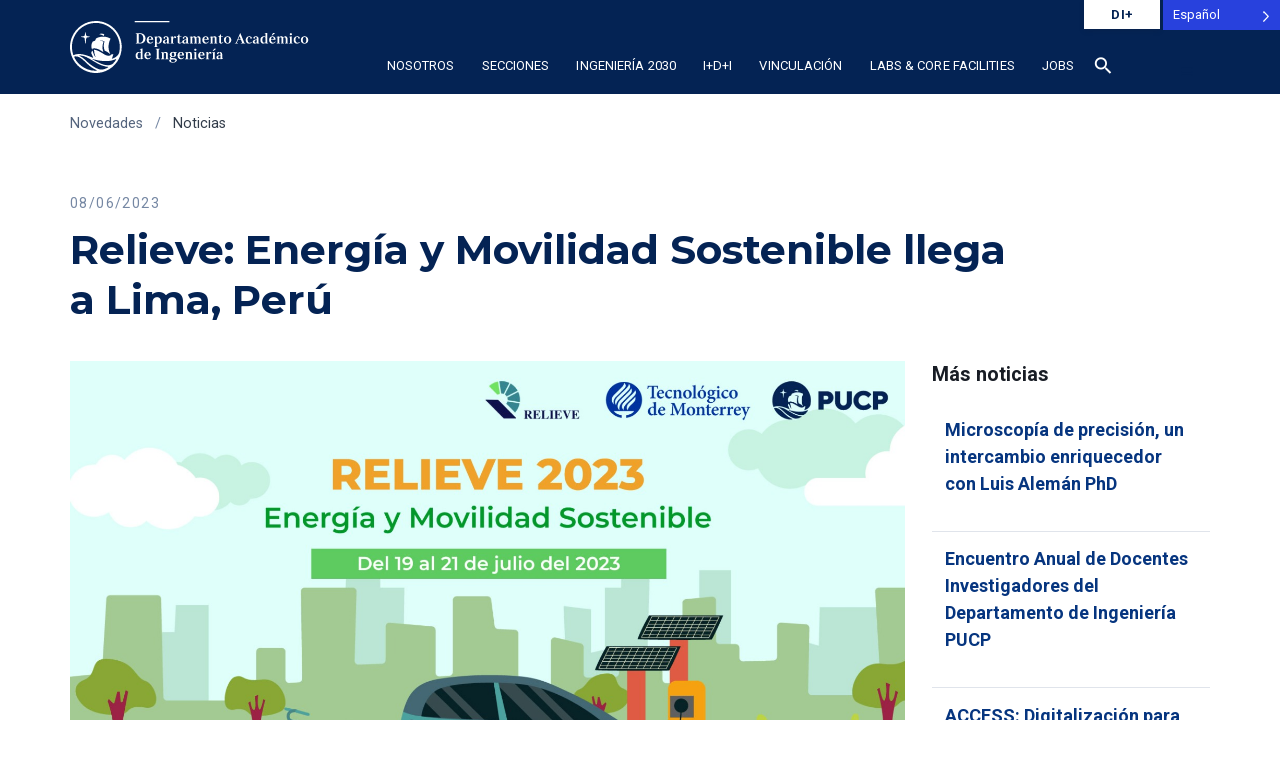

--- FILE ---
content_type: text/html; charset=UTF-8
request_url: https://departamento-ingenieria.pucp.edu.pe/noticia/relieve-energia-y-movilidad-sostenible-llega-a-lima-peru/
body_size: 25919
content:
<!DOCTYPE html>
<html lang="es">
<head>
    <meta charset="UTF-8">
    <title>Relieve: Energía y Movilidad Sostenible llega a Lima, Perú - Departamento Académico de Ingeniería | PUCP PUCP </title>
    <link rel="profile" href="http://gmpg.org/xfn/11">
    <meta name='robots' content='index, follow, max-image-preview:large, max-snippet:-1, max-video-preview:-1' />
<meta name="cf-email-obfuscation" content="off">
<!-- Cloudflare Email Obfuscation: OFF -->

	<!-- This site is optimized with the Yoast SEO plugin v26.5 - https://yoast.com/wordpress/plugins/seo/ -->
	<link rel="canonical" href="https://departamento-ingenieria.pucp.edu.pe/noticia/relieve-energia-y-movilidad-sostenible-llega-a-lima-peru/" />
	<meta property="og:locale" content="es_ES" />
	<meta property="og:type" content="article" />
	<meta property="og:title" content="Relieve: Energía y Movilidad Sostenible llega a Lima, Perú - Departamento Académico de Ingeniería | PUCP" />
	<meta property="og:description" content="Del 19 al 21 de julio, Open PUCP será el escenario del evento «Relieve: Energía y Movilidad Sostenible», organizado por la Red Latinoamericana de Investigación en Energía y Vehículos (RELIEVE) en colaboración con la Pontificia Universidad Católica del Perú (PUCP) y la Tecnológico de Monterrey (TEC). El propósito de este evento es impulsar la generación [&hellip;]" />
	<meta property="og:url" content="https://departamento-ingenieria.pucp.edu.pe/noticia/relieve-energia-y-movilidad-sostenible-llega-a-lima-peru/" />
	<meta property="og:site_name" content="Departamento Académico de Ingeniería | PUCP" />
	<meta property="article:published_time" content="2023-06-08T21:33:39+00:00" />
	<meta property="article:modified_time" content="2023-07-13T14:30:05+00:00" />
	<meta property="og:image" content="https://departamento-ingenieria.pucp.edu.pe/wp-content/uploads/2023/06/WhatsApp-Image-2023-06-07-at-11.23.16-1.jpeg" />
	<meta property="og:image:width" content="1600" />
	<meta property="og:image:height" content="900" />
	<meta property="og:image:type" content="image/jpeg" />
	<meta name="author" content="Diego Crispín" />
	<meta name="twitter:card" content="summary_large_image" />
	<meta name="twitter:label1" content="Written by" />
	<meta name="twitter:data1" content="Diego Crispín" />
	<meta name="twitter:label2" content="Est. reading time" />
	<meta name="twitter:data2" content="2 minutos" />
	<script type="application/ld+json" class="yoast-schema-graph">{"@context":"https://schema.org","@graph":[{"@type":"WebPage","@id":"https://departamento-ingenieria.pucp.edu.pe/noticia/relieve-energia-y-movilidad-sostenible-llega-a-lima-peru/","url":"https://departamento-ingenieria.pucp.edu.pe/noticia/relieve-energia-y-movilidad-sostenible-llega-a-lima-peru/","name":"Relieve: Energía y Movilidad Sostenible llega a Lima, Perú - Departamento Académico de Ingeniería | PUCP","isPartOf":{"@id":"https://departamento-ingenieria.pucp.edu.pe/#website"},"primaryImageOfPage":{"@id":"https://departamento-ingenieria.pucp.edu.pe/noticia/relieve-energia-y-movilidad-sostenible-llega-a-lima-peru/#primaryimage"},"image":{"@id":"https://departamento-ingenieria.pucp.edu.pe/noticia/relieve-energia-y-movilidad-sostenible-llega-a-lima-peru/#primaryimage"},"thumbnailUrl":"https://departamento-ingenieria.pucp.edu.pe/wp-content/uploads/2023/06/WhatsApp-Image-2023-06-07-at-11.23.16-1.jpeg","datePublished":"2023-06-08T21:33:39+00:00","dateModified":"2023-07-13T14:30:05+00:00","author":{"@id":"https://departamento-ingenieria.pucp.edu.pe/#/schema/person/9b2e99ed99b52aade70486133e8f3fb5"},"breadcrumb":{"@id":"https://departamento-ingenieria.pucp.edu.pe/noticia/relieve-energia-y-movilidad-sostenible-llega-a-lima-peru/#breadcrumb"},"inLanguage":"es-PE","potentialAction":[{"@type":"ReadAction","target":["https://departamento-ingenieria.pucp.edu.pe/noticia/relieve-energia-y-movilidad-sostenible-llega-a-lima-peru/"]}]},{"@type":"ImageObject","inLanguage":"es-PE","@id":"https://departamento-ingenieria.pucp.edu.pe/noticia/relieve-energia-y-movilidad-sostenible-llega-a-lima-peru/#primaryimage","url":"https://departamento-ingenieria.pucp.edu.pe/wp-content/uploads/2023/06/WhatsApp-Image-2023-06-07-at-11.23.16-1.jpeg","contentUrl":"https://departamento-ingenieria.pucp.edu.pe/wp-content/uploads/2023/06/WhatsApp-Image-2023-06-07-at-11.23.16-1.jpeg","width":1600,"height":900},{"@type":"BreadcrumbList","@id":"https://departamento-ingenieria.pucp.edu.pe/noticia/relieve-energia-y-movilidad-sostenible-llega-a-lima-peru/#breadcrumb","itemListElement":[{"@type":"ListItem","position":1,"name":"Portada","item":"https://departamento-ingenieria.pucp.edu.pe/"},{"@type":"ListItem","position":2,"name":"Relieve: Energía y Movilidad Sostenible llega a Lima, Perú"}]},{"@type":"WebSite","@id":"https://departamento-ingenieria.pucp.edu.pe/#website","url":"https://departamento-ingenieria.pucp.edu.pe/","name":"Departamento Académico de Ingeniería | PUCP","description":"Somos Ingeniería PUCP. Formación e investigación de excelencia. Impulsando la innovación ética y responsable para el bienestar global.","potentialAction":[{"@type":"SearchAction","target":{"@type":"EntryPoint","urlTemplate":"https://departamento-ingenieria.pucp.edu.pe/?s={search_term_string}"},"query-input":{"@type":"PropertyValueSpecification","valueRequired":true,"valueName":"search_term_string"}}],"inLanguage":"es-PE"},{"@type":"Person","@id":"https://departamento-ingenieria.pucp.edu.pe/#/schema/person/9b2e99ed99b52aade70486133e8f3fb5","name":"Diego Crispín","image":{"@type":"ImageObject","inLanguage":"es-PE","@id":"https://departamento-ingenieria.pucp.edu.pe/#/schema/person/image/","url":"https://secure.gravatar.com/avatar/b3ff7e12d6b83801165ac05b1a52fb146a5c616fbb415fc099943044c97dbe68?s=96&d=mm&r=g","contentUrl":"https://secure.gravatar.com/avatar/b3ff7e12d6b83801165ac05b1a52fb146a5c616fbb415fc099943044c97dbe68?s=96&d=mm&r=g","caption":"Diego Crispín"},"url":"https://departamento-ingenieria.pucp.edu.pe/author/dcrispin/"}]}</script>
	<!-- / Yoast SEO plugin. -->


<link rel='dns-prefetch' href='//platform-api.sharethis.com' />
<link rel="alternate" type="application/rss+xml" title="Departamento Académico de Ingeniería  | PUCP &raquo; Comentario Relieve: Energía y Movilidad Sostenible llega a Lima, Perú del feed" href="https://departamento-ingenieria.pucp.edu.pe/noticia/relieve-energia-y-movilidad-sostenible-llega-a-lima-peru/feed/" />
<link rel="alternate" title="oEmbed (JSON)" type="application/json+oembed" href="https://departamento-ingenieria.pucp.edu.pe/wp-json/oembed/1.0/embed?url=https%3A%2F%2Fdepartamento-ingenieria.pucp.edu.pe%2Fnoticia%2Frelieve-energia-y-movilidad-sostenible-llega-a-lima-peru%2F" />
<link rel="alternate" title="oEmbed (XML)" type="text/xml+oembed" href="https://departamento-ingenieria.pucp.edu.pe/wp-json/oembed/1.0/embed?url=https%3A%2F%2Fdepartamento-ingenieria.pucp.edu.pe%2Fnoticia%2Frelieve-energia-y-movilidad-sostenible-llega-a-lima-peru%2F&#038;format=xml" />
<style id='wp-img-auto-sizes-contain-inline-css' type='text/css'>
img:is([sizes=auto i],[sizes^="auto," i]){contain-intrinsic-size:3000px 1500px}
/*# sourceURL=wp-img-auto-sizes-contain-inline-css */
</style>
<style id='wp-emoji-styles-inline-css' type='text/css'>

	img.wp-smiley, img.emoji {
		display: inline !important;
		border: none !important;
		box-shadow: none !important;
		height: 1em !important;
		width: 1em !important;
		margin: 0 0.07em !important;
		vertical-align: -0.1em !important;
		background: none !important;
		padding: 0 !important;
	}
/*# sourceURL=wp-emoji-styles-inline-css */
</style>
<style id='wp-block-library-inline-css' type='text/css'>
:root{--wp-block-synced-color:#7a00df;--wp-block-synced-color--rgb:122,0,223;--wp-bound-block-color:var(--wp-block-synced-color);--wp-editor-canvas-background:#ddd;--wp-admin-theme-color:#007cba;--wp-admin-theme-color--rgb:0,124,186;--wp-admin-theme-color-darker-10:#006ba1;--wp-admin-theme-color-darker-10--rgb:0,107,160.5;--wp-admin-theme-color-darker-20:#005a87;--wp-admin-theme-color-darker-20--rgb:0,90,135;--wp-admin-border-width-focus:2px}@media (min-resolution:192dpi){:root{--wp-admin-border-width-focus:1.5px}}.wp-element-button{cursor:pointer}:root .has-very-light-gray-background-color{background-color:#eee}:root .has-very-dark-gray-background-color{background-color:#313131}:root .has-very-light-gray-color{color:#eee}:root .has-very-dark-gray-color{color:#313131}:root .has-vivid-green-cyan-to-vivid-cyan-blue-gradient-background{background:linear-gradient(135deg,#00d084,#0693e3)}:root .has-purple-crush-gradient-background{background:linear-gradient(135deg,#34e2e4,#4721fb 50%,#ab1dfe)}:root .has-hazy-dawn-gradient-background{background:linear-gradient(135deg,#faaca8,#dad0ec)}:root .has-subdued-olive-gradient-background{background:linear-gradient(135deg,#fafae1,#67a671)}:root .has-atomic-cream-gradient-background{background:linear-gradient(135deg,#fdd79a,#004a59)}:root .has-nightshade-gradient-background{background:linear-gradient(135deg,#330968,#31cdcf)}:root .has-midnight-gradient-background{background:linear-gradient(135deg,#020381,#2874fc)}:root{--wp--preset--font-size--normal:16px;--wp--preset--font-size--huge:42px}.has-regular-font-size{font-size:1em}.has-larger-font-size{font-size:2.625em}.has-normal-font-size{font-size:var(--wp--preset--font-size--normal)}.has-huge-font-size{font-size:var(--wp--preset--font-size--huge)}.has-text-align-center{text-align:center}.has-text-align-left{text-align:left}.has-text-align-right{text-align:right}.has-fit-text{white-space:nowrap!important}#end-resizable-editor-section{display:none}.aligncenter{clear:both}.items-justified-left{justify-content:flex-start}.items-justified-center{justify-content:center}.items-justified-right{justify-content:flex-end}.items-justified-space-between{justify-content:space-between}.screen-reader-text{border:0;clip-path:inset(50%);height:1px;margin:-1px;overflow:hidden;padding:0;position:absolute;width:1px;word-wrap:normal!important}.screen-reader-text:focus{background-color:#ddd;clip-path:none;color:#444;display:block;font-size:1em;height:auto;left:5px;line-height:normal;padding:15px 23px 14px;text-decoration:none;top:5px;width:auto;z-index:100000}html :where(.has-border-color){border-style:solid}html :where([style*=border-top-color]){border-top-style:solid}html :where([style*=border-right-color]){border-right-style:solid}html :where([style*=border-bottom-color]){border-bottom-style:solid}html :where([style*=border-left-color]){border-left-style:solid}html :where([style*=border-width]){border-style:solid}html :where([style*=border-top-width]){border-top-style:solid}html :where([style*=border-right-width]){border-right-style:solid}html :where([style*=border-bottom-width]){border-bottom-style:solid}html :where([style*=border-left-width]){border-left-style:solid}html :where(img[class*=wp-image-]){height:auto;max-width:100%}:where(figure){margin:0 0 1em}html :where(.is-position-sticky){--wp-admin--admin-bar--position-offset:var(--wp-admin--admin-bar--height,0px)}@media screen and (max-width:600px){html :where(.is-position-sticky){--wp-admin--admin-bar--position-offset:0px}}

/*# sourceURL=wp-block-library-inline-css */
</style><style id='global-styles-inline-css' type='text/css'>
:root{--wp--preset--aspect-ratio--square: 1;--wp--preset--aspect-ratio--4-3: 4/3;--wp--preset--aspect-ratio--3-4: 3/4;--wp--preset--aspect-ratio--3-2: 3/2;--wp--preset--aspect-ratio--2-3: 2/3;--wp--preset--aspect-ratio--16-9: 16/9;--wp--preset--aspect-ratio--9-16: 9/16;--wp--preset--color--black: #000000;--wp--preset--color--cyan-bluish-gray: #abb8c3;--wp--preset--color--white: #ffffff;--wp--preset--color--pale-pink: #f78da7;--wp--preset--color--vivid-red: #cf2e2e;--wp--preset--color--luminous-vivid-orange: #ff6900;--wp--preset--color--luminous-vivid-amber: #fcb900;--wp--preset--color--light-green-cyan: #7bdcb5;--wp--preset--color--vivid-green-cyan: #00d084;--wp--preset--color--pale-cyan-blue: #8ed1fc;--wp--preset--color--vivid-cyan-blue: #0693e3;--wp--preset--color--vivid-purple: #9b51e0;--wp--preset--gradient--vivid-cyan-blue-to-vivid-purple: linear-gradient(135deg,rgb(6,147,227) 0%,rgb(155,81,224) 100%);--wp--preset--gradient--light-green-cyan-to-vivid-green-cyan: linear-gradient(135deg,rgb(122,220,180) 0%,rgb(0,208,130) 100%);--wp--preset--gradient--luminous-vivid-amber-to-luminous-vivid-orange: linear-gradient(135deg,rgb(252,185,0) 0%,rgb(255,105,0) 100%);--wp--preset--gradient--luminous-vivid-orange-to-vivid-red: linear-gradient(135deg,rgb(255,105,0) 0%,rgb(207,46,46) 100%);--wp--preset--gradient--very-light-gray-to-cyan-bluish-gray: linear-gradient(135deg,rgb(238,238,238) 0%,rgb(169,184,195) 100%);--wp--preset--gradient--cool-to-warm-spectrum: linear-gradient(135deg,rgb(74,234,220) 0%,rgb(151,120,209) 20%,rgb(207,42,186) 40%,rgb(238,44,130) 60%,rgb(251,105,98) 80%,rgb(254,248,76) 100%);--wp--preset--gradient--blush-light-purple: linear-gradient(135deg,rgb(255,206,236) 0%,rgb(152,150,240) 100%);--wp--preset--gradient--blush-bordeaux: linear-gradient(135deg,rgb(254,205,165) 0%,rgb(254,45,45) 50%,rgb(107,0,62) 100%);--wp--preset--gradient--luminous-dusk: linear-gradient(135deg,rgb(255,203,112) 0%,rgb(199,81,192) 50%,rgb(65,88,208) 100%);--wp--preset--gradient--pale-ocean: linear-gradient(135deg,rgb(255,245,203) 0%,rgb(182,227,212) 50%,rgb(51,167,181) 100%);--wp--preset--gradient--electric-grass: linear-gradient(135deg,rgb(202,248,128) 0%,rgb(113,206,126) 100%);--wp--preset--gradient--midnight: linear-gradient(135deg,rgb(2,3,129) 0%,rgb(40,116,252) 100%);--wp--preset--font-size--small: 13px;--wp--preset--font-size--medium: 20px;--wp--preset--font-size--large: 36px;--wp--preset--font-size--x-large: 42px;--wp--preset--spacing--20: 0.44rem;--wp--preset--spacing--30: 0.67rem;--wp--preset--spacing--40: 1rem;--wp--preset--spacing--50: 1.5rem;--wp--preset--spacing--60: 2.25rem;--wp--preset--spacing--70: 3.38rem;--wp--preset--spacing--80: 5.06rem;--wp--preset--shadow--natural: 6px 6px 9px rgba(0, 0, 0, 0.2);--wp--preset--shadow--deep: 12px 12px 50px rgba(0, 0, 0, 0.4);--wp--preset--shadow--sharp: 6px 6px 0px rgba(0, 0, 0, 0.2);--wp--preset--shadow--outlined: 6px 6px 0px -3px rgb(255, 255, 255), 6px 6px rgb(0, 0, 0);--wp--preset--shadow--crisp: 6px 6px 0px rgb(0, 0, 0);}:where(.is-layout-flex){gap: 0.5em;}:where(.is-layout-grid){gap: 0.5em;}body .is-layout-flex{display: flex;}.is-layout-flex{flex-wrap: wrap;align-items: center;}.is-layout-flex > :is(*, div){margin: 0;}body .is-layout-grid{display: grid;}.is-layout-grid > :is(*, div){margin: 0;}:where(.wp-block-columns.is-layout-flex){gap: 2em;}:where(.wp-block-columns.is-layout-grid){gap: 2em;}:where(.wp-block-post-template.is-layout-flex){gap: 1.25em;}:where(.wp-block-post-template.is-layout-grid){gap: 1.25em;}.has-black-color{color: var(--wp--preset--color--black) !important;}.has-cyan-bluish-gray-color{color: var(--wp--preset--color--cyan-bluish-gray) !important;}.has-white-color{color: var(--wp--preset--color--white) !important;}.has-pale-pink-color{color: var(--wp--preset--color--pale-pink) !important;}.has-vivid-red-color{color: var(--wp--preset--color--vivid-red) !important;}.has-luminous-vivid-orange-color{color: var(--wp--preset--color--luminous-vivid-orange) !important;}.has-luminous-vivid-amber-color{color: var(--wp--preset--color--luminous-vivid-amber) !important;}.has-light-green-cyan-color{color: var(--wp--preset--color--light-green-cyan) !important;}.has-vivid-green-cyan-color{color: var(--wp--preset--color--vivid-green-cyan) !important;}.has-pale-cyan-blue-color{color: var(--wp--preset--color--pale-cyan-blue) !important;}.has-vivid-cyan-blue-color{color: var(--wp--preset--color--vivid-cyan-blue) !important;}.has-vivid-purple-color{color: var(--wp--preset--color--vivid-purple) !important;}.has-black-background-color{background-color: var(--wp--preset--color--black) !important;}.has-cyan-bluish-gray-background-color{background-color: var(--wp--preset--color--cyan-bluish-gray) !important;}.has-white-background-color{background-color: var(--wp--preset--color--white) !important;}.has-pale-pink-background-color{background-color: var(--wp--preset--color--pale-pink) !important;}.has-vivid-red-background-color{background-color: var(--wp--preset--color--vivid-red) !important;}.has-luminous-vivid-orange-background-color{background-color: var(--wp--preset--color--luminous-vivid-orange) !important;}.has-luminous-vivid-amber-background-color{background-color: var(--wp--preset--color--luminous-vivid-amber) !important;}.has-light-green-cyan-background-color{background-color: var(--wp--preset--color--light-green-cyan) !important;}.has-vivid-green-cyan-background-color{background-color: var(--wp--preset--color--vivid-green-cyan) !important;}.has-pale-cyan-blue-background-color{background-color: var(--wp--preset--color--pale-cyan-blue) !important;}.has-vivid-cyan-blue-background-color{background-color: var(--wp--preset--color--vivid-cyan-blue) !important;}.has-vivid-purple-background-color{background-color: var(--wp--preset--color--vivid-purple) !important;}.has-black-border-color{border-color: var(--wp--preset--color--black) !important;}.has-cyan-bluish-gray-border-color{border-color: var(--wp--preset--color--cyan-bluish-gray) !important;}.has-white-border-color{border-color: var(--wp--preset--color--white) !important;}.has-pale-pink-border-color{border-color: var(--wp--preset--color--pale-pink) !important;}.has-vivid-red-border-color{border-color: var(--wp--preset--color--vivid-red) !important;}.has-luminous-vivid-orange-border-color{border-color: var(--wp--preset--color--luminous-vivid-orange) !important;}.has-luminous-vivid-amber-border-color{border-color: var(--wp--preset--color--luminous-vivid-amber) !important;}.has-light-green-cyan-border-color{border-color: var(--wp--preset--color--light-green-cyan) !important;}.has-vivid-green-cyan-border-color{border-color: var(--wp--preset--color--vivid-green-cyan) !important;}.has-pale-cyan-blue-border-color{border-color: var(--wp--preset--color--pale-cyan-blue) !important;}.has-vivid-cyan-blue-border-color{border-color: var(--wp--preset--color--vivid-cyan-blue) !important;}.has-vivid-purple-border-color{border-color: var(--wp--preset--color--vivid-purple) !important;}.has-vivid-cyan-blue-to-vivid-purple-gradient-background{background: var(--wp--preset--gradient--vivid-cyan-blue-to-vivid-purple) !important;}.has-light-green-cyan-to-vivid-green-cyan-gradient-background{background: var(--wp--preset--gradient--light-green-cyan-to-vivid-green-cyan) !important;}.has-luminous-vivid-amber-to-luminous-vivid-orange-gradient-background{background: var(--wp--preset--gradient--luminous-vivid-amber-to-luminous-vivid-orange) !important;}.has-luminous-vivid-orange-to-vivid-red-gradient-background{background: var(--wp--preset--gradient--luminous-vivid-orange-to-vivid-red) !important;}.has-very-light-gray-to-cyan-bluish-gray-gradient-background{background: var(--wp--preset--gradient--very-light-gray-to-cyan-bluish-gray) !important;}.has-cool-to-warm-spectrum-gradient-background{background: var(--wp--preset--gradient--cool-to-warm-spectrum) !important;}.has-blush-light-purple-gradient-background{background: var(--wp--preset--gradient--blush-light-purple) !important;}.has-blush-bordeaux-gradient-background{background: var(--wp--preset--gradient--blush-bordeaux) !important;}.has-luminous-dusk-gradient-background{background: var(--wp--preset--gradient--luminous-dusk) !important;}.has-pale-ocean-gradient-background{background: var(--wp--preset--gradient--pale-ocean) !important;}.has-electric-grass-gradient-background{background: var(--wp--preset--gradient--electric-grass) !important;}.has-midnight-gradient-background{background: var(--wp--preset--gradient--midnight) !important;}.has-small-font-size{font-size: var(--wp--preset--font-size--small) !important;}.has-medium-font-size{font-size: var(--wp--preset--font-size--medium) !important;}.has-large-font-size{font-size: var(--wp--preset--font-size--large) !important;}.has-x-large-font-size{font-size: var(--wp--preset--font-size--x-large) !important;}
/*# sourceURL=global-styles-inline-css */
</style>

<style id='classic-theme-styles-inline-css' type='text/css'>
/*! This file is auto-generated */
.wp-block-button__link{color:#fff;background-color:#32373c;border-radius:9999px;box-shadow:none;text-decoration:none;padding:calc(.667em + 2px) calc(1.333em + 2px);font-size:1.125em}.wp-block-file__button{background:#32373c;color:#fff;text-decoration:none}
/*# sourceURL=/wp-includes/css/classic-themes.min.css */
</style>
<link rel='preload' as='style' onload="this.onload=null;this.rel='stylesheet'" id='share-this-share-buttons-sticky-css' href='https://departamento-ingenieria.pucp.edu.pe/wp-content/plugins/sharethis-share-buttons/css/mu-style.css?ver=1763566636' type='text/css' media='all' />
<noscript><link rel='stylesheet'>
</noscript><link rel='preload' as='style' onload="this.onload=null;this.rel='stylesheet'" id='weglot-css-css' href='https://departamento-ingenieria.pucp.edu.pe/wp-content/plugins/weglot/dist/css/front-css.css?ver=5.2' type='text/css' media='all' />
<style id="weglot-custom-style">.country-selector{
    position: absolute !important; 
    top: 0px !important; 
    right: 0px !important; 
	bottom: auto !important;
}
.country-selector.weglot-dropdown{
    background-color: #2841DD;
	color:#fff;
	height:30px;
}

.country-selector.weglot-dropdown .wgcurrent{
    border-width:0px;
	height:30px;
}
.country-selector.weglot-dropdown a, .country-selector.weglot-dropdown span{
	height:30px !important;
	line-height:30px !important;
}
.country-selector.weglot-dropdown .wgcurrent:after{
	top:14px !important;
}</style><noscript><link rel='stylesheet'>
<style id="weglot-custom-style">.country-selector{
    position: absolute !important; 
    top: 0px !important; 
    right: 0px !important; 
	bottom: auto !important;
}
.country-selector.weglot-dropdown{
    background-color: #2841DD;
	color:#fff;
	height:30px;
}

.country-selector.weglot-dropdown .wgcurrent{
    border-width:0px;
	height:30px;
}
.country-selector.weglot-dropdown a, .country-selector.weglot-dropdown span{
	height:30px !important;
	line-height:30px !important;
}
.country-selector.weglot-dropdown .wgcurrent:after{
	top:14px !important;
}</style></noscript><link rel='preload' as='style' onload="this.onload=null;this.rel='stylesheet'" id='new-flag-css-css' href='https://departamento-ingenieria.pucp.edu.pe/wp-content/plugins/weglot/dist/css/new-flags.css?ver=5.2' type='text/css' media='all' />
<noscript><link rel='stylesheet'>
</noscript><script type="text/javascript" defer src="https://departamento-ingenieria.pucp.edu.pe/wp-includes/js/jquery/jquery.min.js?ver=3.7.1" id="jquery-core-js"></script>
<script type="text/javascript" defer src="https://departamento-ingenieria.pucp.edu.pe/wp-includes/js/jquery/jquery-migrate.min.js?ver=3.4.1" id="jquery-migrate-js"></script>

        <script>
        (function() {
            // Cargar ShareThis solo después de que la página esté completamente renderizada
            function loadShareThisDeferred() {
                var script = document.createElement('script');
                script.src = '//platform-api.sharethis.com/js/sharethis.js?ver=2.3.6#property=6938611f4228c98edc7e91a2&amp;product=inline-buttons&amp;source=sharethis-share-buttons-wordpress';
                script.async = true;
                
                // Usar requestIdleCallback si está disponible (mejor para performance)
                if ('requestIdleCallback' in window) {
                    requestIdleCallback(function() {
                        document.body.appendChild(script);
                    }, { timeout: 3000 });
                } else {
                    // Fallback: cargar después de window.load + delay
                    var loadHandler = function() {
                        setTimeout(function() {
                            document.body.appendChild(script);
                        }, 2000);
                    };
                    
                    if (document.readyState === 'complete') {
                        loadHandler();
                    } else {
                        window.addEventListener('load', loadHandler, { once: true });
                    }
                }
            }
            
            // Iniciar carga diferida
            loadShareThisDeferred();
        })();
        </script>
        <script type="text/javascript" defer src="https://departamento-ingenieria.pucp.edu.pe/wp-content/plugins/weglot/dist/front-js.js?ver=5.2" id="wp-weglot-js-js"></script>
<link rel="EditURI" type="application/rsd+xml" title="RSD" href="https://departamento-ingenieria.pucp.edu.pe/xmlrpc.php?rsd" />
<meta name="generator" content="WordPress 6.9" />
<link rel='shortlink' href='https://departamento-ingenieria.pucp.edu.pe/?p=6432' />
<!-- Google Tag Manager -->
<script>(function(w,d,s,l,i){w[l]=w[l]||[];w[l].push({'gtm.start':
new Date().getTime(),event:'gtm.js'});var f=d.getElementsByTagName(s)[0],
j=d.createElement(s),dl=l!='dataLayer'?'&l='+l:'';j.async=true;j.src=
'https://www.googletagmanager.com/gtm.js?id='+i+dl;f.parentNode.insertBefore(j,f);
})(window,document,'script','dataLayer','GTM-K75N492');</script>
<!-- End Google Tag Manager -->
		<meta name="generator" content="performance-lab 4.0.0; plugins: webp-uploads">
<meta name="generator" content="webp-uploads 2.6.0">
<script language="javascript" type="text/javascript">
			 var style = document.createElement("style");
			 style.type = "text/css";
			 style.id = "antiClickjack";
			 if ("cssText" in style){
			   style.cssText = "body{display:none !important;}";
			 }else{
			   style.innerHTML = "body{display:none !important;}";
			}
			document.getElementsByTagName("head")[0].appendChild(style);

			if (top.document.domain === document.domain) {
			 var antiClickjack = document.getElementById("antiClickjack");
			 antiClickjack.parentNode.removeChild(antiClickjack);
			} else {
			 top.location = self.location;
			}
		  </script>
<link rel="alternate" href="https://departamento-ingenieria.pucp.edu.pe/noticia/relieve-energia-y-movilidad-sostenible-llega-a-lima-peru/" hreflang="es"/>
<link rel="alternate" href="https://departamento-ingenieria.pucp.edu.pe/en/noticia/relieve-energia-y-movilidad-sostenible-llega-a-lima-peru/" hreflang="en"/>
<script type="application/json" id="weglot-data">{"website":"https:\/\/departamento-ingenieria.pucp.edu.pe","uid":"8cd4060144","project_slug":"web-di","language_from":"es","language_from_custom_flag":null,"language_from_custom_name":null,"excluded_paths":[{"type":"IS_EXACTLY","value":"\/grupo_investigacion\/grupo-de-investigacion-en-robotica-inteligente\/","language_button_displayed":false,"exclusion_behavior":"REDIRECT","excluded_languages":[],"regex":"^\/grupo_investigacion\/grupo\\-de\\-investigacion\\-en\\-robotica\\-inteligente\/$"},{"type":"CONTAIN","value":"\/grupo_investigacion\/","language_button_displayed":false,"exclusion_behavior":"REDIRECT","excluded_languages":[],"regex":"\/grupo_investigacion\/"},{"type":"CONTAIN","value":"\/columnistas\/","language_button_displayed":false,"exclusion_behavior":"REDIRECT","excluded_languages":[],"regex":"\/columnistas\/"},{"type":"CONTAIN","value":"\/evento\/","language_button_displayed":false,"exclusion_behavior":"REDIRECT","excluded_languages":[],"regex":"\/evento\/"},{"type":"IS_EXACTLY","value":"\/profesor\/samaniego-figueroa-omar-alexander","language_button_displayed":false,"exclusion_behavior":"REDIRECT","excluded_languages":[],"regex":"^\/profesor\/samaniego\\-figueroa\\-omar\\-alexander$"},{"type":"IS_EXACTLY","value":"\/laboratorio\/laboratorio-de-manufactura","language_button_displayed":false,"exclusion_behavior":"REDIRECT","excluded_languages":[],"regex":"^\/laboratorio\/laboratorio\\-de\\-manufactura$"},{"type":"IS_EXACTLY","value":"\/lunes_ingenio\/boletin-6","language_button_displayed":false,"exclusion_behavior":"REDIRECT","excluded_languages":[],"regex":"^\/lunes_ingenio\/boletin\\-6$"},{"type":"IS_EXACTLY","value":"\/laboratorio\/laboratorio-inacom","language_button_displayed":false,"exclusion_behavior":"REDIRECT","excluded_languages":[],"regex":"^\/laboratorio\/laboratorio\\-inacom$"},{"type":"IS_EXACTLY","value":"\/profesor\/huamani-huarcaya-cesar-alberto","language_button_displayed":false,"exclusion_behavior":"REDIRECT","excluded_languages":[],"regex":"^\/profesor\/huamani\\-huarcaya\\-cesar\\-alberto$"},{"type":"IS_EXACTLY","value":"\/profesor\/vaudrey-alexandre-lucien-victor","language_button_displayed":false,"exclusion_behavior":"REDIRECT","excluded_languages":[],"regex":"^\/profesor\/vaudrey\\-alexandre\\-lucien\\-victor$"},{"type":"IS_EXACTLY","value":"\/profesor\/jose-fernando-zvietcovich-zegarra","language_button_displayed":false,"exclusion_behavior":"REDIRECT","excluded_languages":[],"regex":"^\/profesor\/jose\\-fernando\\-zvietcovich\\-zegarra$"},{"type":"IS_EXACTLY","value":"\/profesor\/montero-diaz-gualberto-isaac","language_button_displayed":false,"exclusion_behavior":"REDIRECT","excluded_languages":[],"regex":"^\/profesor\/montero\\-diaz\\-gualberto\\-isaac$"},{"type":"IS_EXACTLY","value":"\/profesor\/rios-kruger-leopoldo-genghis","language_button_displayed":false,"exclusion_behavior":"REDIRECT","excluded_languages":[],"regex":"^\/profesor\/rios\\-kruger\\-leopoldo\\-genghis$"},{"type":"IS_EXACTLY","value":"\/convocatoria\/closed-call-bioengineering-division","language_button_displayed":false,"exclusion_behavior":"REDIRECT","excluded_languages":[],"regex":"^\/convocatoria\/closed\\-call\\-bioengineering\\-division$"},{"type":"IS_EXACTLY","value":"\/columnistas\/importancia-de-la-investigacion-en-mineria","language_button_displayed":false,"exclusion_behavior":"REDIRECT","excluded_languages":[],"regex":"^\/columnistas\/importancia\\-de\\-la\\-investigacion\\-en\\-mineria$"},{"type":"IS_EXACTLY","value":"\/profesor\/vargas-florez-jorge","language_button_displayed":false,"exclusion_behavior":"REDIRECT","excluded_languages":[],"regex":"^\/profesor\/vargas\\-florez\\-jorge$"},{"type":"IS_EXACTLY","value":"\/profesor\/jimenez-garay-gabriel-alexandro","language_button_displayed":false,"exclusion_behavior":"REDIRECT","excluded_languages":[],"regex":"^\/profesor\/jimenez\\-garay\\-gabriel\\-alexandro$"},{"type":"IS_EXACTLY","value":"\/profesor\/ucanan-diaz-robinson","language_button_displayed":false,"exclusion_behavior":"REDIRECT","excluded_languages":[],"regex":"^\/profesor\/ucanan\\-diaz\\-robinson$"},{"type":"IS_EXACTLY","value":"\/profesor\/del-rio-ramos-daniel-alcides","language_button_displayed":false,"exclusion_behavior":"REDIRECT","excluded_languages":[],"regex":"^\/profesor\/del\\-rio\\-ramos\\-daniel\\-alcides$"},{"type":"IS_EXACTLY","value":"\/profesor\/meneses-carnero-alexis-jose","language_button_displayed":false,"exclusion_behavior":"REDIRECT","excluded_languages":[],"regex":"^\/profesor\/meneses\\-carnero\\-alexis\\-jose$"},{"type":"IS_EXACTLY","value":"\/profesor\/barrientos-aguirre-marco-antonio","language_button_displayed":false,"exclusion_behavior":"REDIRECT","excluded_languages":[],"regex":"^\/profesor\/barrientos\\-aguirre\\-marco\\-antonio$"},{"type":"IS_EXACTLY","value":"\/profesor\/feijoo-hermoza-angel-augusto","language_button_displayed":false,"exclusion_behavior":"REDIRECT","excluded_languages":[],"regex":"^\/profesor\/feijoo\\-hermoza\\-angel\\-augusto$"},{"type":"IS_EXACTLY","value":"\/profesor\/urbina-sanchez-alonso","language_button_displayed":false,"exclusion_behavior":"REDIRECT","excluded_languages":[],"regex":"^\/profesor\/urbina\\-sanchez\\-alonso$"},{"type":"IS_EXACTLY","value":"\/profesor\/aduvire-pataca-ernesto-osvaldo","language_button_displayed":false,"exclusion_behavior":"REDIRECT","excluded_languages":[],"regex":"^\/profesor\/aduvire\\-pataca\\-ernesto\\-osvaldo$"},{"type":"IS_EXACTLY","value":"\/profesor\/ramirez-caparo-jose-eduardo","language_button_displayed":false,"exclusion_behavior":"REDIRECT","excluded_languages":[],"regex":"^\/profesor\/ramirez\\-caparo\\-jose\\-eduardo$"},{"type":"IS_EXACTLY","value":"\/profesor\/chirinos-garcia-luis-ricardo","language_button_displayed":false,"exclusion_behavior":"REDIRECT","excluded_languages":[],"regex":"^\/profesor\/chirinos\\-garcia\\-luis\\-ricardo$"},{"type":"IS_EXACTLY","value":"\/profesor\/velarde-criado-luis-angelo","language_button_displayed":false,"exclusion_behavior":"REDIRECT","excluded_languages":[],"regex":"^\/profesor\/velarde\\-criado\\-luis\\-angelo$"},{"type":"IS_EXACTLY","value":"\/profesor\/ottazzi-pasino-gian-franco-antonio","language_button_displayed":false,"exclusion_behavior":"REDIRECT","excluded_languages":[],"regex":"^\/profesor\/ottazzi\\-pasino\\-gian\\-franco\\-antonio$"},{"type":"IS_EXACTLY","value":"\/profesor\/zegarra-ciquero-luis-antonio","language_button_displayed":false,"exclusion_behavior":"REDIRECT","excluded_languages":[],"regex":"^\/profesor\/zegarra\\-ciquero\\-luis\\-antonio$"},{"type":"IS_EXACTLY","value":"\/profesor\/murray-herrera-victor-manuel","language_button_displayed":false,"exclusion_behavior":"REDIRECT","excluded_languages":[],"regex":"^\/profesor\/murray\\-herrera\\-victor\\-manuel$"},{"type":"IS_EXACTLY","value":"\/profesor\/espezua-llerena-soledad","language_button_displayed":false,"exclusion_behavior":"REDIRECT","excluded_languages":[],"regex":"^\/profesor\/espezua\\-llerena\\-soledad$"},{"type":"IS_EXACTLY","value":"\/profesor\/ponce-durand-cesar-arturo","language_button_displayed":false,"exclusion_behavior":"REDIRECT","excluded_languages":[],"regex":"^\/profesor\/ponce\\-durand\\-cesar\\-arturo$"},{"type":"IS_EXACTLY","value":"\/profesor\/del-rio-del-aguila-francisco-javier","language_button_displayed":false,"exclusion_behavior":"REDIRECT","excluded_languages":[],"regex":"^\/profesor\/del\\-rio\\-del\\-aguila\\-francisco\\-javier$"},{"type":"IS_EXACTLY","value":"\/profesor\/quiroz-velasquez-diego-eduardo","language_button_displayed":false,"exclusion_behavior":"REDIRECT","excluded_languages":[],"regex":"^\/profesor\/quiroz\\-velasquez\\-diego\\-eduardo$"},{"type":"IS_EXACTLY","value":"\/profesor\/armentano-feijoo-ricardo-luis","language_button_displayed":false,"exclusion_behavior":"REDIRECT","excluded_languages":[],"regex":"^\/profesor\/armentano\\-feijoo\\-ricardo\\-luis$"},{"type":"IS_EXACTLY","value":"\/profesor\/ochoa-lozano-alvarez-aida-gabriela","language_button_displayed":false,"exclusion_behavior":"REDIRECT","excluded_languages":[],"regex":"^\/profesor\/ochoa\\-lozano\\-alvarez\\-aida\\-gabriela$"},{"type":"IS_EXACTLY","value":"\/profesor\/diaz-lopez-vicente","language_button_displayed":false,"exclusion_behavior":"REDIRECT","excluded_languages":[],"regex":"^\/profesor\/diaz\\-lopez\\-vicente$"},{"type":"IS_EXACTLY","value":"\/profesor\/vilchez-marcos-franko-rafael","language_button_displayed":false,"exclusion_behavior":"REDIRECT","excluded_languages":[],"regex":"^\/profesor\/vilchez\\-marcos\\-franko\\-rafael$"},{"type":"IS_EXACTLY","value":"\/profesor\/basto-rojas-pablo-edgardo","language_button_displayed":false,"exclusion_behavior":"REDIRECT","excluded_languages":[],"regex":"^\/profesor\/basto\\-rojas\\-pablo\\-edgardo$"},{"type":"IS_EXACTLY","value":"\/page\/13","language_button_displayed":false,"exclusion_behavior":"REDIRECT","excluded_languages":[],"regex":"^\/page\/13$"},{"type":"IS_EXACTLY","value":"\/profesor\/luna-cordova-henry-john","language_button_displayed":false,"exclusion_behavior":"REDIRECT","excluded_languages":[],"regex":"^\/profesor\/luna\\-cordova\\-henry\\-john$"},{"type":"IS_EXACTLY","value":"\/profesor\/mitta-flores-ever-ricardo","language_button_displayed":false,"exclusion_behavior":"REDIRECT","excluded_languages":[],"regex":"^\/profesor\/mitta\\-flores\\-ever\\-ricardo$"},{"type":"IS_EXACTLY","value":"\/profesor\/medina-carruitero-juan-carlos","language_button_displayed":false,"exclusion_behavior":"REDIRECT","excluded_languages":[],"regex":"^\/profesor\/medina\\-carruitero\\-juan\\-carlos$"},{"type":"IS_EXACTLY","value":"\/profesor\/barriga-veliz-hernan-martin","language_button_displayed":false,"exclusion_behavior":"REDIRECT","excluded_languages":[],"regex":"^\/profesor\/barriga\\-veliz\\-hernan\\-martin$"},{"type":"IS_EXACTLY","value":"\/profesor\/pino-jordan-ricardo-miguel","language_button_displayed":false,"exclusion_behavior":"REDIRECT","excluded_languages":[],"regex":"^\/profesor\/pino\\-jordan\\-ricardo\\-miguel$"},{"type":"IS_EXACTLY","value":"\/investigador\/juan-jara","language_button_displayed":false,"exclusion_behavior":"REDIRECT","excluded_languages":[],"regex":"^\/investigador\/juan\\-jara$"},{"type":"IS_EXACTLY","value":"\/profesor\/amaru-chungue-arturo-alfredo","language_button_displayed":false,"exclusion_behavior":"REDIRECT","excluded_languages":[],"regex":"^\/profesor\/amaru\\-chungue\\-arturo\\-alfredo$"},{"type":"IS_EXACTLY","value":"\/profesor\/carranza-de-la-cruz-cesar-alberto","language_button_displayed":false,"exclusion_behavior":"REDIRECT","excluded_languages":[],"regex":"^\/profesor\/carranza\\-de\\-la\\-cruz\\-cesar\\-alberto$"},{"type":"IS_EXACTLY","value":"\/profesor\/alfaro-alfaro-anali-jesus","language_button_displayed":false,"exclusion_behavior":"REDIRECT","excluded_languages":[],"regex":"^\/profesor\/alfaro\\-alfaro\\-anali\\-jesus$"},{"type":"IS_EXACTLY","value":"\/profesor\/munoz-salas-karol","language_button_displayed":false,"exclusion_behavior":"REDIRECT","excluded_languages":[],"regex":"^\/profesor\/munoz\\-salas\\-karol$"},{"type":"IS_EXACTLY","value":"\/profesor\/calua-vasquez-luis-javier","language_button_displayed":false,"exclusion_behavior":"REDIRECT","excluded_languages":[],"regex":"^\/profesor\/calua\\-vasquez\\-luis\\-javier$"},{"type":"IS_EXACTLY","value":"\/columnistas\/beneficios-de-fomentar-y-apoyar-la-participacion-de-alumnos-de-posgrado-en-conferencias-internacionales","language_button_displayed":false,"exclusion_behavior":"REDIRECT","excluded_languages":[],"regex":"^\/columnistas\/beneficios\\-de\\-fomentar\\-y\\-apoyar\\-la\\-participacion\\-de\\-alumnos\\-de\\-posgrado\\-en\\-conferencias\\-internacionales$"},{"type":"IS_EXACTLY","value":"\/profesor\/chavez-munoz-pastor-david","language_button_displayed":false,"exclusion_behavior":"REDIRECT","excluded_languages":[],"regex":"^\/profesor\/chavez\\-munoz\\-pastor\\-david$"},{"type":"IS_EXACTLY","value":"\/profesor\/rodriguez-uceda-julio-benjamin","language_button_displayed":false,"exclusion_behavior":"REDIRECT","excluded_languages":[],"regex":"^\/profesor\/rodriguez\\-uceda\\-julio\\-benjamin$"},{"type":"IS_EXACTLY","value":"\/profesor\/silva-sotillo-walter-alejandro","language_button_displayed":false,"exclusion_behavior":"REDIRECT","excluded_languages":[],"regex":"^\/profesor\/silva\\-sotillo\\-walter\\-alejandro$"},{"type":"IS_EXACTLY","value":"\/profesor\/silva-alarco-luciano","language_button_displayed":false,"exclusion_behavior":"REDIRECT","excluded_languages":[],"regex":"^\/profesor\/silva\\-alarco\\-luciano$"},{"type":"IS_EXACTLY","value":"\/profesor\/flores-garcia-luis-alberto","language_button_displayed":false,"exclusion_behavior":"REDIRECT","excluded_languages":[],"regex":"^\/profesor\/flores\\-garcia\\-luis\\-alberto$"},{"type":"IS_EXACTLY","value":"\/profesor\/silva-berrios-wilson-edgar","language_button_displayed":false,"exclusion_behavior":"REDIRECT","excluded_languages":[],"regex":"^\/profesor\/silva\\-berrios\\-wilson\\-edgar$"},{"type":"IS_EXACTLY","value":"\/profesor\/achic-alarcon-fred-solio","language_button_displayed":false,"exclusion_behavior":"REDIRECT","excluded_languages":[],"regex":"^\/profesor\/achic\\-alarcon\\-fred\\-solio$"},{"type":"IS_EXACTLY","value":"\/page\/2","language_button_displayed":false,"exclusion_behavior":"REDIRECT","excluded_languages":[],"regex":"^\/page\/2$"},{"type":"IS_EXACTLY","value":"\/profesor\/izquierdo-paredes-oscar-alfredo","language_button_displayed":false,"exclusion_behavior":"REDIRECT","excluded_languages":[],"regex":"^\/profesor\/izquierdo\\-paredes\\-oscar\\-alfredo$"},{"type":"IS_EXACTLY","value":"\/profesor\/alarco-pimentel-enrique-isaac","language_button_displayed":false,"exclusion_behavior":"REDIRECT","excluded_languages":[],"regex":"^\/profesor\/alarco\\-pimentel\\-enrique\\-isaac$"},{"type":"IS_EXACTLY","value":"\/profesor\/tord-florez-bertha-lourdes","language_button_displayed":false,"exclusion_behavior":"REDIRECT","excluded_languages":[],"regex":"^\/profesor\/tord\\-florez\\-bertha\\-lourdes$"},{"type":"IS_EXACTLY","value":"\/profesor\/murillo-veliz-braulio-oscar","language_button_displayed":false,"exclusion_behavior":"REDIRECT","excluded_languages":[],"regex":"^\/profesor\/murillo\\-veliz\\-braulio\\-oscar$"},{"type":"IS_EXACTLY","value":"\/profesor\/braul-moreno-andrea-elizabeth","language_button_displayed":false,"exclusion_behavior":"REDIRECT","excluded_languages":[],"regex":"^\/profesor\/braul\\-moreno\\-andrea\\-elizabeth$"},{"type":"IS_EXACTLY","value":"\/profesor\/blanco-alvarez-armando-jose","language_button_displayed":false,"exclusion_behavior":"REDIRECT","excluded_languages":[],"regex":"^\/profesor\/blanco\\-alvarez\\-armando\\-jose$"},{"type":"IS_EXACTLY","value":"\/profesor\/vilcahuaman-cajacuri-luis-alberto","language_button_displayed":false,"exclusion_behavior":"REDIRECT","excluded_languages":[],"regex":"^\/profesor\/vilcahuaman\\-cajacuri\\-luis\\-alberto$"},{"type":"IS_EXACTLY","value":"\/profesor\/chavez-jara-steven-paul","language_button_displayed":false,"exclusion_behavior":"REDIRECT","excluded_languages":[],"regex":"^\/profesor\/chavez\\-jara\\-steven\\-paul$"},{"type":"IS_EXACTLY","value":"\/profesor\/abarca-abarca-monica-lucia","language_button_displayed":false,"exclusion_behavior":"REDIRECT","excluded_languages":[],"regex":"^\/profesor\/abarca\\-abarca\\-monica\\-lucia$"},{"type":"IS_EXACTLY","value":"\/profesor\/cabrera-vega-felix-israel","language_button_displayed":false,"exclusion_behavior":"REDIRECT","excluded_languages":[],"regex":"^\/profesor\/cabrera\\-vega\\-felix\\-israel$"},{"type":"IS_EXACTLY","value":"\/profesor\/vega-huaylinos-ricardo-ernesto","language_button_displayed":false,"exclusion_behavior":"REDIRECT","excluded_languages":[],"regex":"^\/profesor\/vega\\-huaylinos\\-ricardo\\-ernesto$"},{"type":"IS_EXACTLY","value":"\/profesor\/fernandez-alvarado-luis-carlos","language_button_displayed":false,"exclusion_behavior":"REDIRECT","excluded_languages":[],"regex":"^\/profesor\/fernandez\\-alvarado\\-luis\\-carlos$"},{"type":"IS_EXACTLY","value":"\/profesor\/sosa-cardenas-carlos-alberto","language_button_displayed":false,"exclusion_behavior":"REDIRECT","excluded_languages":[],"regex":"^\/profesor\/sosa\\-cardenas\\-carlos\\-alberto$"},{"type":"IS_EXACTLY","value":"\/profesor\/chacara-espinoza-cesar-javier","language_button_displayed":false,"exclusion_behavior":"REDIRECT","excluded_languages":[],"regex":"^\/profesor\/chacara\\-espinoza\\-cesar\\-javier$"},{"type":"IS_EXACTLY","value":"\/profesor\/asmat-garaycochea-christian-alberto","language_button_displayed":false,"exclusion_behavior":"REDIRECT","excluded_languages":[],"regex":"^\/profesor\/asmat\\-garaycochea\\-christian\\-alberto$"},{"type":"IS_EXACTLY","value":"\/profesor\/quispe-vilchez-eder-ramiro","language_button_displayed":false,"exclusion_behavior":"REDIRECT","excluded_languages":[],"regex":"^\/profesor\/quispe\\-vilchez\\-eder\\-ramiro$"},{"type":"IS_EXACTLY","value":"\/profesor\/astorayme-valenzuela-miguel-angel","language_button_displayed":false,"exclusion_behavior":"REDIRECT","excluded_languages":[],"regex":"^\/profesor\/astorayme\\-valenzuela\\-miguel\\-angel$"},{"type":"IS_EXACTLY","value":"\/profesor\/vega-farje-juan-antonio","language_button_displayed":false,"exclusion_behavior":"REDIRECT","excluded_languages":[],"regex":"^\/profesor\/vega\\-farje\\-juan\\-antonio$"},{"type":"IS_EXACTLY","value":"\/profesor\/orihuela-astupinaro-pablo-fernando","language_button_displayed":false,"exclusion_behavior":"REDIRECT","excluded_languages":[],"regex":"^\/profesor\/orihuela\\-astupinaro\\-pablo\\-fernando$"}],"excluded_blocks":[{"value":"no-traducir","description":"Bloques"}],"custom_settings":{"button_style":{"is_dropdown":true,"flag_type":"square","with_name":true,"full_name":true,"custom_css":".country-selector{\r\n    position: absolute !important; \r\n    top: 0px !important; \r\n    right: 0px !important; \r\n\tbottom: auto !important;\r\n}\r\n.country-selector.weglot-dropdown{\r\n    background-color: #2841DD;\r\n\tcolor:#fff;\r\n\theight:30px;\r\n}\r\n\r\n.country-selector.weglot-dropdown .wgcurrent{\r\n    border-width:0px;\r\n\theight:30px;\r\n}\r\n.country-selector.weglot-dropdown a, .country-selector.weglot-dropdown span{\r\n\theight:30px !important;\r\n\tline-height:30px !important;\r\n}\r\n.country-selector.weglot-dropdown .wgcurrent:after{\r\n\ttop:14px !important;\r\n}","with_flags":false},"wp_user_version":"5.2","translate_email":false,"translate_search":false,"translate_amp":false,"switchers":[{"style":{"with_name":true,"with_flags":false,"full_name":true,"is_dropdown":true,"invert_flags":true,"flag_type":"rectangle_mat","size_scale":1},"opts":{"hide_selected_language":false,"open_hover":false,"close_outside_click":false,"is_responsive":false,"display_device":"mobile","pixel_cutoff":768},"colors":[],"location":[]}],"definitions":[]},"pending_translation_enabled":false,"curl_ssl_check_enabled":true,"custom_css":".country-selector{\r\n    position: absolute !important; \r\n    top: 0px !important; \r\n    right: 0px !important; \r\n\tbottom: auto !important;\r\n}\r\n.country-selector.weglot-dropdown{\r\n    background-color: #2841DD;\r\n\tcolor:#fff;\r\n\theight:30px;\r\n}\r\n\r\n.country-selector.weglot-dropdown .wgcurrent{\r\n    border-width:0px;\r\n\theight:30px;\r\n}\r\n.country-selector.weglot-dropdown a, .country-selector.weglot-dropdown span{\r\n\theight:30px !important;\r\n\tline-height:30px !important;\r\n}\r\n.country-selector.weglot-dropdown .wgcurrent:after{\r\n\ttop:14px !important;\r\n}","languages":[{"language_to":"en","custom_code":null,"custom_name":null,"custom_local_name":null,"provider":null,"enabled":true,"automatic_translation_enabled":true,"deleted_at":null,"connect_host_destination":null,"custom_flag":null}],"organization_slug":"w-6d85988fed","api_domain":"cdn-api-weglot.com","product":"1.0","current_language":"es","switcher_links":{"es":"https:\/\/departamento-ingenieria.pucp.edu.pe\/noticia\/relieve-energia-y-movilidad-sostenible-llega-a-lima-peru\/","en":"https:\/\/departamento-ingenieria.pucp.edu.pe\/en\/noticia\/relieve-energia-y-movilidad-sostenible-llega-a-lima-peru\/"},"original_path":"\/noticia\/relieve-energia-y-movilidad-sostenible-llega-a-lima-peru\/"}</script>            <script type="text/javascript">  var ajaxurl = 'https://departamento-ingenieria.pucp.edu.pe/wp-admin/admin-ajax.php'; </script>
        
    <script async src="https://www.googletagmanager.com/gtag/js?id=G-DW525PMFSK"></script>

    <script>

      window.dataLayer = window.dataLayer || [];

      function gtag(){dataLayer.push(arguments);}

      gtag('js', new Date());

      gtag('config', 'G-DW525PMFSK');

    </script>

    
    <!-- Preconnect y DNS prefetch para optimizar carga de recursos externos -->
    <link rel="preconnect" href="https://fonts.googleapis.com">
    <link rel="preconnect" href="https://fonts.gstatic.com" crossorigin>
    <link rel="dns-prefetch" href="https://platform-api.sharethis.com">
    <link rel="dns-prefetch" href="https://cdnjs.cloudflare.com">
    <link rel="dns-prefetch" href="https://ajax.googleapis.com">

    <meta name="viewport" content="width=device-width, initial-scale=1">
    
    <!-- CSS CRÍTICO: Optimizado con preload para mejorar FCP -->
    <!-- Normalize es crítico, mantener carga normal pero con preload -->
    <link rel="preload" href="https://departamento-ingenieria.pucp.edu.pe/wp-content/themes/theme/css/normalize.css" as="style" onload="this.onload=null;this.rel='stylesheet'">
    <noscript><link href="https://departamento-ingenieria.pucp.edu.pe/wp-content/themes/theme/css/normalize.css" rel="stylesheet" type="text/css"></noscript>
    
    <!-- Components y Style pueden diferirse ligeramente -->
    <link rel="preload" href="https://departamento-ingenieria.pucp.edu.pe/wp-content/themes/theme/css/components.css" as="style" onload="this.onload=null;this.rel='stylesheet'">
    <noscript><link href="https://departamento-ingenieria.pucp.edu.pe/wp-content/themes/theme/css/components.css" rel="stylesheet" type="text/css"></noscript>
    
    <link rel="preload" href="https://departamento-ingenieria.pucp.edu.pe/wp-content/themes/theme/style.css" as="style" onload="this.onload=null;this.rel='stylesheet'">
    <noscript><link rel="stylesheet" href="https://departamento-ingenieria.pucp.edu.pe/wp-content/themes/theme/style.css"></noscript>
    
    <!-- Polyfill para navegadores que no soportan onload en link -->
    <script>
    /*! loadCSS. [c]2017 Filament Group, Inc. MIT License */
    (function(w){"use strict";if(!w.loadCSS){w.loadCSS=function(){}}
    var loadCSS=function(href,before,media,attributes){var doc=w.document;var ss=doc.createElement("link");var ref;if(before){ref=before}else{var refs=(doc.body||doc.getElementsByTagName("head")[0]).childNodes;ref=refs[refs.length-1]}var sheets=doc.styleSheets;ss.rel="stylesheet";ss.href=href;ss.media="only x";if(attributes){for(var att in attributes){if(attributes.hasOwnProperty(att)){ss.setAttribute(att,attributes[att])}}}
    function ready(cb){if(doc.body){return cb()}setTimeout(function(){ready(cb)})}
    ready(function(){ref.parentNode.insertBefore(ss,before?ref:ref.nextSibling)});var onloadcssdefined=function(cb){var resolvedHref=ss.href;var i=sheets.length;while(i--){if(sheets[i].href===resolvedHref){return cb()}}setTimeout(function(){onloadcssdefined(cb)})};ss.onloadcssdefined=onloadcssdefined;onloadcssdefined(function(){if(ss.media!=="all"){ss.media=media||"all"}});return ss};w.loadCSS=loadCSS})(typeof global!=="undefined"?global:this);
    </script>
    
    <!-- Google Fonts: Carga optimizada con preload y font-display: swap -->
    <link rel="preload" href="https://fonts.googleapis.com/css2?family=Montserrat:ital,wght@0,400;0,500;0,600;0,700;1,300&family=Work+Sans:wght@800&display=swap" as="style" onload="this.onload=null;this.rel='stylesheet'">
    <noscript><link href="https://fonts.googleapis.com/css2?family=Montserrat:ital,wght@0,400;0,500;0,600;0,700;1,300&family=Work+Sans:wght@800&display=swap" rel="stylesheet"></noscript>
    <style>
      /* font-display: swap para evitar FOIT (Flash of Invisible Text) */
      @font-face {
        font-family: 'Montserrat';
        font-display: swap;
      }
      @font-face {
        font-family: 'Work Sans';
        font-display: swap;
      }
      @font-face {
        font-family: 'Roboto';
        font-display: swap;
      }
      @font-face {
        font-family: 'Source Serif Pro';
        font-display: swap;
      }
    </style>
    
    <!-- CSS NO CRÍTICO: Diferir para mejorar rendimiento inicial -->
    <link rel="stylesheet" href="https://departamento-ingenieria.pucp.edu.pe/wp-content/themes/theme/style_NOVO.css" media="print" onload="this.media='all'">
    <noscript><link rel="stylesheet" href="https://departamento-ingenieria.pucp.edu.pe/wp-content/themes/theme/style_NOVO.css"></noscript>
    
    <!-- Font Awesome: Diferir (no crítico para render inicial) -->
    <link rel="preload" href="https://cdnjs.cloudflare.com/ajax/libs/font-awesome/6.4.0/css/all.min.css" as="style" onload="this.onload=null;this.rel='stylesheet'">
    <noscript><link rel="stylesheet" href="https://cdnjs.cloudflare.com/ajax/libs/font-awesome/6.4.0/css/all.min.css" integrity="sha512-iecdLmaskl7CVkqkXNQ/ZH/XLlvWZOJyj7Yy7tcenmpD1ypASozpmT/E0iPtmFIB46ZmdtAc9eNBvH0H/ZpiBw==" crossorigin="anonymous" referrerpolicy="no-referrer"></noscript>
    
    <!-- WebFont loader: Diferir (carga fuentes adicionales no críticas) -->
    <script>
      // Cargar webfont.js de forma diferida
      window.addEventListener('load', function() {
        var script = document.createElement('script');
        script.src = 'https://ajax.googleapis.com/ajax/libs/webfont/1.6.26/webfont.js';
        script.onload = function() {
          WebFont.load({  
            google: {  
              families: ["Montserrat:100,100italic,200,200italic,300,300italic,400,400italic,500,500italic,600,600italic,700,700italic,800,800italic,900,900italic","Roboto:300,regular,500,700","Source Serif Pro:200,300,regular,600,700,900"]  
            }
          });
        };
        document.head.appendChild(script);
      });
    </script>

    <!--
     <link href="https://fonts.googleapis.com/css2?family=Roboto:ital,wght@0,400;0,500;0,700;1,300&family=Source+Serif+Pro:wght@200;300;600;700;900&display=swap" rel="stylesheet">-->



     <link rel="apple-touch-icon" sizes="57x57" href="https://s3.amazonaws.com/files.pucp.edu.pe/pucp-general/img-header/favicon/apple-icon-57x57.png">
     <link rel="apple-touch-icon" sizes="60x60" href="https://s3.amazonaws.com/files.pucp.edu.pe/pucp-general/img-header/favicon/apple-icon-60x60.png">
     <link rel="apple-touch-icon" sizes="72x72" href="https://s3.amazonaws.com/files.pucp.edu.pe/pucp-general/img-header/favicon/apple-icon-72x72.png">
     <link rel="apple-touch-icon" sizes="76x76" href="https://s3.amazonaws.com/files.pucp.edu.pe/pucp-general/img-header/favicon/apple-icon-76x76.png">
     <link rel="apple-touch-icon" sizes="114x114" href="https://s3.amazonaws.com/files.pucp.edu.pe/pucp-general/img-header/favicon/apple-icon-114x114.png">
     <link rel="apple-touch-icon" sizes="120x120" href="https://s3.amazonaws.com/files.pucp.edu.pe/pucp-general/img-header/favicon/apple-icon-120x120.png">
     <link rel="apple-touch-icon" sizes="144x144" href="https://s3.amazonaws.com/files.pucp.edu.pe/pucp-general/img-header/favicon/apple-icon-144x144.png">
     <link rel="apple-touch-icon" sizes="152x152" href="https://s3.amazonaws.com/files.pucp.edu.pe/pucp-general/img-header/favicon/apple-icon-152x152.png">
     <link rel="apple-touch-icon" sizes="180x180" href="https://s3.amazonaws.com/files.pucp.edu.pe/pucp-general/img-header/favicon/apple-icon-180x180.png">
     <link rel="icon" type="image/png" sizes="192x192"  href="https://s3.amazonaws.com/files.pucp.edu.pe/pucp-general/img-header/favicon/android-icon-192x192.png">
     <link rel="icon" type="image/png" sizes="32x32" href="https://s3.amazonaws.com/files.pucp.edu.pe/pucp-general/img-header/favicon/favicon-32x32.png">
     <link rel="icon" type="image/png" sizes="96x96" href="https://s3.amazonaws.com/files.pucp.edu.pe/pucp-general/img-header/favicon/favicon-96x96.png">
     <link rel="icon" type="image/png" sizes="16x16" href="https://s3.amazonaws.com/files.pucp.edu.pe/pucp-general/img-header/favicon/favicon-16x16.png">
     <link rel="manifest" href="https://s3.amazonaws.com/files.pucp.edu.pe/pucp-general/img-header/favicon/manifest.json">
     <link rel="shortcut icon" href="https://s3.amazonaws.com/files.pucp.edu.pe/pucp-general/img-header/favicon/favicon.ico">
     <link rel="icon" type="image/png" href="https://s3.amazonaws.com/files.pucp.edu.pe/pucp-general/img-header/favicon/favicon-32x32.png" sizes="32x32">
    <meta name="msapplication-TileColor" content="#ffffff">
    <meta name="msapplication-TileImage" content="https://s3.amazonaws.com/files.pucp.edu.pe/pucp-general/img-header/favicon/ms-icon-144x144.png">
    <meta name="theme-color" content="#ffffff">  



  <!--  End Google Tag Manager  -->
  <!--  Style para evitar desborde en cards con urls largos -->
  <script type="text/javascript">
    var ajaxurl = "https://departamento-ingenieria.pucp.edu.pe/wp-admin/admin-ajax.php";
  </script>

  <style>
  .card{
  word-break: break-word;
  }
  .w-embed a{word-break: break-word;}
  .loadediv {
  display: flex;
  justify-content: center;
  align-items: center;  
}
.loader {
  border: 16px solid #f3f3f3;
  border-radius: 50%;
  border-top: 16px solid #042354;
  width: 120px;
  height: 120px;
  -webkit-animation: spin 2s linear infinite; /* Safari */
  animation: spin 2s linear infinite;
}  
</style>
</head>
<body>


  <div class="custom-code-embeds">
    <div class="icons-embed w-embed">
      <!-- Material Icons: Diferir carga -->
      <link rel="preload" href="https://fonts.googleapis.com/css?family=Material+Icons|Material+Icons+Outlined|Material+Icons+Two+Tone|Material+Icons+Round|Material+Icons+Sharp&display=swap" as="style" onload="this.onload=null;this.rel='stylesheet'">
      <noscript><link href="https://fonts.googleapis.com/css?family=Material+Icons|Material+Icons+Outlined|Material+Icons+Two+Tone|Material+Icons+Round|Material+Icons+Sharp&display=swap" rel="stylesheet"></noscript>


      
<style>
  .material-icons, .material-icons-outlined, .material-icons-two-tone, .material-icons-round, .material-icons-sharp {
  font-weight: normal;
  font-style: normal;
  font-size: 1.25rem;
  line-height: 1.25rem;
  display: inline-block;
  text-transform: none;
  letter-spacing: normal;
  word-wrap: normal;
  white-space: nowrap;
  direction: ltr;
  -webkit-font-smoothing: antialiased;
  text-rendering: optimizeLegibility;
  -moz-osx-font-smoothing: grayscale;
  font-feature-settings: 'liga';
  }
  .material-icons-s {
   font-size: 16px;
  line-height: 16px;
  }
 </style>
    </div>
    <div class="responsive-typography-embed w-embed">
      <!--  Responsive Typography  -->
      <style>
/* Regular Desktop */
html { font-size: 18px; }
/*Tablet and below */
@media (max-width: 991px) { html { font-size: 16px; } }
/* Mobile - Landcape */
/* @media (max-width: 767px) { html { font-size: 16px; } }*/
/* Mobile - Portrait */
/* @media (max-width: 479px) { html { font-size: 16px; } }*/
/* Large Desktop and above */
@media (min-width: 1440px) { html { font-size: 20px; } }
</style>
    </div>
    <div class="systemflow-embed w-embed">
      <!--  SystemFlow  -->
      <style>
/* style of wordbreak for card overflow */  
  .card{
  word-break: break-word;
  }
/* Component wrapper copy icon */  
  .component-wrapper-label:before {
  content: url(https://uploads-ssl.webflow.com/5fa91c41f8fcbca1e044ce27/5fa92ece2f679e1ff037b09b_Copy%20Icon.svg);
  position: absolute;
  left: 16px;
  top: 7px;
  }  
  /* Customize page overflow */  
  .customize-instructions, .customize-preview {
  overflow-y: scroll;
  }  
  /* Sidebar - component preview tooltip */  
  .navbar-vertical-link:hover::after { 
    content: '';
    background-size: contain;
    background-position: center center;
    display: inline-block;
    width: 160px;
    height: 160px;
    position: absolute;
    border-radius: 4px;
    border: 1px solid #D0D4D9;
    z-index: 999;
    box-sizing: border-box;
    left: 105%;
    top: -64px;
    box-shadow: 0px 4px 8px rgba(0, 0, 0, 0.10);
    background-repeat: no-repeat;  
  }  
/* Page Hover Thumbnails */
  #nav-alert:hover::after { background-image: url(https://uploads-ssl.webflow.com/5fa91c41f8fcbca1e044ce27/5fa92e9462056a419c70c776_Alert.svg); }
  #nav-breadcrumbs:hover::after { background-image: url(https://uploads-ssl.webflow.com/5fa91c41f8fcbca1e044ce27/5fa92e9387dd5780628334cc_Breadcrumb.svg); }
  #nav-button:hover::after { background-image: url(https://uploads-ssl.webflow.com/5fa91c41f8fcbca1e044ce27/5fa92e93f8fcbc0d3445ec12_Button.svg); }
  #nav-card:hover::after { background-image: url(https://uploads-ssl.webflow.com/5fa91c41f8fcbca1e044ce27/5fa92e93af64f30314ee0507_Card.svg); }
  #nav-collapse:hover::after { background-image: url(https://uploads-ssl.webflow.com/5fa91c41f8fcbca1e044ce27/5fa92e94f8fcbcc22245ec13_Collapse.svg); }
  #nav-color:hover::after { background-image: url(https://uploads-ssl.webflow.com/5fa91c41f8fcbca1e044ce27/5fa92e94261180c04f24faa3_Color.svg); }
  #nav-contact:hover::after { background-image: url(https://uploads-ssl.webflow.com/5fa91c41f8fcbca1e044ce27/5fa92e94f47531b97525ce68_Contact.svg); }
  #nav-cta:hover::after { background-image: url(https://uploads-ssl.webflow.com/5fa91c41f8fcbca1e044ce27/5fa92e94af64f3728cee0508_CTA.svg); }
  #nav-dropdown:hover::after { background-image: url(https://uploads-ssl.webflow.com/5fa91c41f8fcbca1e044ce27/5fa92e94ef8876fd8b787edc_Dropdown.svg); }
  #nav-elevation:hover::after { background-image: url(https://uploads-ssl.webflow.com/5fa91c41f8fcbca1e044ce27/5fa92e94451751702ea524a8_Elevation.svg); }
  #nav-empty-sections:hover::after { background-image: url(https://uploads-ssl.webflow.com/5fa91c41f8fcbca1e044ce27/5fa92e944f26375ff3c799b7_EmptySections.svg); }
  #nav-empty-sg-page:hover::after { background-image: url(https://uploads-ssl.webflow.com/5fa91c41f8fcbca1e044ce27/5fa92e94261180a20b24fadf_EmptySGPage.svg); }
  #nav-example-forms:hover::after { background-image: url(https://uploads-ssl.webflow.com/5fa91c41f8fcbca1e044ce27/5fa92e949bf4e9bbb361082d_ExampleForms.svg); }
  #nav-faq:hover::after { background-image: url(https://uploads-ssl.webflow.com/5fa91c41f8fcbca1e044ce27/5fa92e94e1f1154d1441900d_FAQ.svg); }
  #nav-feat-grid:hover::after { background-image: url(https://uploads-ssl.webflow.com/5fa91c41f8fcbca1e044ce27/5fa92e9428e4e145c0624a20_Feat---Grid.svg); }
  #nav-feat-text-l:hover::after { background-image: url(https://uploads-ssl.webflow.com/5fa91c41f8fcbca1e044ce27/5fa92e949ad1b4f50385d8df_Feat---Text-Left.svg); }
  #nav-feat-text-r:hover::after { background-image: url(https://uploads-ssl.webflow.com/5fa91c41f8fcbca1e044ce27/5fa92e9473f889cdaf6a1ec9_Feat---Text-Right.svg); }
  #nav-footer:hover::after { background-image: url(https://uploads-ssl.webflow.com/5fa91c41f8fcbca1e044ce27/5fa92e946639f6543f5c3e7c_Footer.svg); }
  #nav-form-toggles:hover::after { background-image: url(https://uploads-ssl.webflow.com/5fa91c41f8fcbca1e044ce27/5fa92e9479f25b1c21ee0a60_FormToggles.svg); }
  #nav-hero:hover::after { background-image: url(https://uploads-ssl.webflow.com/5fa91c41f8fcbca1e044ce27/5fa92e942611807e4424fafe_Hero.svg); }
  #nav-icons:hover::after { background-image: url(https://uploads-ssl.webflow.com/5fa91c41f8fcbca1e044ce27/5fa92e940c3ddaf4686184b6_Icons.svg); }
  #nav-input:hover::after { background-image: url(https://uploads-ssl.webflow.com/5fa91c41f8fcbca1e044ce27/5fa92e9473f889d1666a1ed1_Input.svg); }
  #nav-link:hover::after { background-image: url(https://uploads-ssl.webflow.com/5fa91c41f8fcbca1e044ce27/5fa92e9479f25b39e6ee0a62_Link.svg); }
  #nav-long-content:hover::after { background-image: url(https://uploads-ssl.webflow.com/5fa91c41f8fcbca1e044ce27/5fa92e95f0d432336029a5e3_LongContent.svg); }
  #nav-modal:hover::after { background-image: url(https://uploads-ssl.webflow.com/5fa91c41f8fcbca1e044ce27/5fa92e943a458f06569f0a5a_Modal.svg); }
  #nav-navbar:hover::after { background-image: url(https://uploads-ssl.webflow.com/5fa91c41f8fcbca1e044ce27/5fa92e948d867460c7f59b16_Navbar.svg); }
  #nav-nav-menu:hover::after { background-image: url(https://uploads-ssl.webflow.com/5fa91c41f8fcbca1e044ce27/5fa92e94e1f1693fb00fa151_NavMenu.svg); }
  #nav-pricing:hover::after { background-image: url(https://uploads-ssl.webflow.com/5fa91c41f8fcbca1e044ce27/5fa92e95f47531b84125ce69_Pricing.svg); }
  #nav-spacing:hover::after { background-image: url(https://uploads-ssl.webflow.com/5fa91c41f8fcbca1e044ce27/5fa92e947a78a1e2a68a6629_Spacing.svg); }
  #nav-table:hover::after { background-image: url(https://uploads-ssl.webflow.com/5fa91c41f8fcbca1e044ce27/5fa92e94af64f31f36ee0549_Table.svg); }
  #nav-tabs:hover::after { background-image: url(https://uploads-ssl.webflow.com/5fa91c41f8fcbca1e044ce27/5fa92e94abbd5ed7b2becbb3_Tabs.svg); }
  #nav-tag:hover::after { background-image: url(https://uploads-ssl.webflow.com/5fa91c41f8fcbca1e044ce27/5fa92e95ef88762711787edf_Tag.svg); }
  #nav-testimonials:hover::after { background-image: url(https://uploads-ssl.webflow.com/5fa91c41f8fcbca1e044ce27/5fa92e956beb8d43e6373fba_Testimonials.svg); }
  #nav-textarea:hover::after { background-image: url(https://uploads-ssl.webflow.com/5fa91c41f8fcbca1e044ce27/5fa92e95cc3e78d99c7c00c4_Textarea.svg); }
  #nav-toast:hover::after { background-image: url(https://uploads-ssl.webflow.com/5fa91c41f8fcbca1e044ce27/5fa92e9571654299c55fadc5_Toast.svg); }
  #nav-tooltip:hover::after { background-image: url(https://uploads-ssl.webflow.com/5fa91c41f8fcbca1e044ce27/5fa92e956639f638ca5c3ec7_Tooltip.svg); }
  #nav-typography:hover::after { background-image: url(https://uploads-ssl.webflow.com/5fa91c41f8fcbca1e044ce27/5fa92e956251b086f1cffefd_Typography.svg); }
  #nav-avatar:hover::after { background-image: url(https://uploads-ssl.webflow.com/5fa91c41f8fcbca1e044ce27/5fe0bac1b9ed294ba98aeb26_Avatar.svg); }
  #nav-cards:hover::after { background-image: url(https://uploads-ssl.webflow.com/5fa91c41f8fcbca1e044ce27/5fe0b360e47b486a76b0c125_Cards.svg); }
  #nav-live-components:hover::after { background-image: url(https://uploads-ssl.webflow.com/5fa91c41f8fcbca1e044ce27/5ff305e5fc65c2d28b3ddf75_Live%20Components.svg); }
</style>
</div>
</div>
  <div data-collapse="medium" data-animation="default" data-duration="400" data-easing="ease" data-easing2="ease" role="banner" class="navbar dark w-nav">
    <div class="container container-navbar-l">
      <div class="wrap-brand-logo">
        <a href="https://departamento-ingenieria.pucp.edu.pe" aria-current="page" class="brand-logo w-nav-brand w--current"><img src="https://departamento-ingenieria.pucp.edu.pe/wp-content/themes/theme/images/Logo.svg" alt="Departamento Académico de Ingeniería PUCP" class="brand-logo-image" width="239" height="52"></a>
      </div>
  <nav role="navigation" aria-label="Menú principal" id="main-navigation" class="navbar-menu dark w-nav-menu">
              
                          <!-- Convertir todos los menús en enlaces simples sin dropdowns -->
              <a id="nav-link-18" 
                 class="nav-link-l color-inverse w-nav-link" 
                 href="https://departamento-ingenieria.pucp.edu.pe/nosotros/"
                               >
                    Nosotros              </a>
                                      
                          <!-- Convertir todos los menús en enlaces simples sin dropdowns -->
              <a id="nav-link-27" 
                 class="nav-link-l color-inverse w-nav-link" 
                 href="https://departamento-ingenieria.pucp.edu.pe/secciones/"
                               >
                    Secciones              </a>
                                      
                          <!-- Convertir todos los menús en enlaces simples sin dropdowns -->
              <a id="nav-link-8863" 
                 class="nav-link-l color-inverse w-nav-link" 
                 href="https://departamento-ingenieria.pucp.edu.pe/ingenieria-2030/"
                               >
                    Ingeniería 2030              </a>
                                      
                          <!-- Convertir todos los menús en enlaces simples sin dropdowns -->
              <a id="nav-link-82" 
                 class="nav-link-l color-inverse w-nav-link" 
                 href="https://departamento-ingenieria.pucp.edu.pe/investigacion/"
                               >
                    I+D+i              </a>
                                      
                          <!-- Convertir todos los menús en enlaces simples sin dropdowns -->
              <a id="nav-link-8973" 
                 class="nav-link-l color-inverse w-nav-link" 
                 href="https://departamento-ingenieria.pucp.edu.pe/vinculacion/"
                               >
                    Vinculación              </a>
                                      
                          <!-- Convertir todos los menús en enlaces simples sin dropdowns -->
              <a id="nav-link-8897" 
                 class="nav-link-l color-inverse w-nav-link" 
                 href="https://departamento-ingenieria.pucp.edu.pe/core-facilities/"
                               >
                    Labs &#038; Core Facilities              </a>
                                      
                          <!-- Convertir todos los menús en enlaces simples sin dropdowns -->
              <a id="nav-link-6726" 
                 class="nav-link-l color-inverse w-nav-link" 
                 href="https://departamento-ingenieria.pucp.edu.pe/jobs/"
                               >
                    Jobs              </a>
                                    <div data-hover="false" data-delay="0" class="dropdown-nav-top w-dropdown">
          <div id="search-toggle" 
               class="nav-link-l nav-link-dropdown color-inverse search w-dropdown-toggle"
               aria-haspopup="true"
               aria-expanded="false"
               aria-controls="search-dropdown"
               aria-label="Buscar"
               tabindex="0">
            <div class="material-icons" aria-hidden="true"><span class="material-icons">search</span></div>
          </div>
          <nav id="search-dropdown" 
               class="dropdown-menu-navbar dropdown-menu-navbar-search w-dropdown-list"
               role="menu"
               aria-labelledby="search-toggle">
            <div class="wrapper-search-small">
              <div id="Buscador-form" class="s-m-0 w-form">
                <form action="https://departamento-ingenieria.pucp.edu.pe/resultados-de-busqueda" method="get" id="searchformmovil" class="form form-horizontal s-m-0" redirect="https://departamento-ingenieria.pucp.edu.pe/resultados-de-busqueda" role="search">
                  <label for="buscador-input" class="sr-only">Buscar</label>
                  <input type="text" class="input search-horizontal w-input" name="q" placeholder="Buscar ..." id="buscador-input" required="" aria-label="Campo de búsqueda">
                  <input type="submit" value="Buscar" data-wait="Espere..." class="button small w-button" aria-label="Enviar búsqueda">
                </form>
              </div>
            </div>
          </nav>
        </div>
        <!-- Botón SITE - Mobile (dentro del menú hamburguesa) -->
                <a href="https://ingenieria-diplus.pucp.edu.pe" target="_blank" rel="noopener noreferrer" class="site-button-mobile">DI+</a>
      </nav>
      <div class="menu-button color-inverse w-nav-button"
           role="button"
           tabindex="0"
           aria-label="Menú principal"
           aria-controls="main-navigation"
           aria-expanded="false">
        <div class="w-icon-nav-menu" aria-hidden="true"></div>
      </div>
    </div>
    <!-- Overlay para el menú hamburguesa (se creará dinámicamente si no existe) -->
    <div class="w-nav-overlay" style="display: none;"></div>
</div>
<!-- Botón SITE - Desktop (fixed) - Fuera del navbar para independencia total -->
<a href="https://ingenieria-diplus.pucp.edu.pe" target="_blank" rel="noopener noreferrer" class="site-button-fixed">DI+</a>
  
<link href="https://departamento-ingenieria.pucp.edu.pe/wp-content/themes/theme/css/flexslider.css" rel="stylesheet" type="text/css">
<script src="https://ajax.googleapis.com/ajax/libs/jquery/1.6.2/jquery.min.js"></script>

<style type="text/css">
  .flex-control-nav{
    display: none;
  }
.flex-direction-nav a:before{
  font-size: 34px;
  color: #252523;
  text-shadow: 2px 2px 0 rgba(255, 255, 255, 0.3);
}
.flex-control-nav li a.flex-active {
  background: #fff;
}
.flex-next, .flex-prev{
background: #d9d9ce;
  opacity: 0.5;
}
.flex-direction-nav a {
    display: block;
    width: 40px;
    height: 40px;
    margin: -20px 0 0;
    position: absolute;
    top: 50%;
    z-index: 10;
    overflow: hidden;
    opacity: 0;
    cursor: pointer;
    color: rgba(0, 0, 0, 0.8);
    text-shadow: none;
    -webkit-transition: all 0.3s ease-in-out;
    -moz-transition: all 0.3s ease-in-out;
    -ms-transition: all 0.3s ease-in-out;
    -o-transition: all 0.3s ease-in-out;
    transition: all 0.3s ease-in-out;
    color: #fff;
    background-color: #042354;
    border-radius: 50%;
    text-align: center;
}
.flex-direction-nav a:before {
    font-family: "flexslider-icon";
    font-size: 20px;
    display: inline-block;
    content: '\f001';
    color: #FFF;
    text-shadow: 1px 1px 0 rgba(255, 255, 255, 0.3);
    line-height: 40px;
}
.flex-direction-nav .flex-next {
    right: -50px;
    text-align: center;
}
.flex-caption {
  width: 100%;
  padding: 2%;
  margin: 0;
  left: 0;
  bottom: 0;
  /*background: rgba(0,0,0,.5);*/
  background: #042354;
  color: #fff;
  text-shadow: 0 -1px 0 rgba(0,0,0,.3);
  font-size: 14px;
  line-height: 18px;
  position: absolute;
  opacity: .8
}

@media (max-width:530px)
{
  .flex-control-nav{
    display: block;
  }
  .flex-caption{
    display: none;
  }
}

</style>
<script type="text/javascript">
$('li#menu-item-2050').addClass('current-menu-item');
</script>

<div class="section wf-section">
<div class="container">
  <div class="wrapper-m">
        <div class="breadcrumbs bread-in-wrapper">
     <!-- <a class="breadcrumb-text" href="https://departamento-ingenieria.pucp.edu.pe">Inicio</a>-->
      <a href="https://departamento-ingenieria.pucp.edu.pe/novedades/noticias" aria-current="page" class="breadcrumb-text">Novedades</a>
      <div class="breadcrumbs-separator">/</div>
                  <a href="https://departamento-ingenieria.pucp.edu.pe/novedades/noticias/noticias" aria-current="page" class="breadcrumbs-link">Noticias</a>
         </div>
    <div class="section-title long-content Max-w-900">
      <div class="tagline c-t-neutral-70 _400 s-m-b-2">08/06/2023</div>
        <h1 class="heading">Relieve: Energía y Movilidad Sostenible llega a Lima, Perú</h1>
    </div>
    <div class="w-layout-grid grid-content-menu-r">
      <div class="long-content-regular _w-100">
                                   <div class="div-block-12">
              <img srcset="https://departamento-ingenieria.pucp.edu.pe/wp-content/uploads/2023/06/WhatsApp-Image-2023-06-07-at-11.23.16-1.jpeg 500w, https://departamento-ingenieria.pucp.edu.pe/wp-content/uploads/2023/06/WhatsApp-Image-2023-06-07-at-11.23.16-1.jpeg 714w" loading="lazy" sizes="100vw" src="https://departamento-ingenieria.pucp.edu.pe/wp-content/uploads/2023/06/WhatsApp-Image-2023-06-07-at-11.23.16-1.jpeg" alt="" class="figure-100">
              
            <!--  <div class="text-block-3"></div>-->
            </div>
        
           
        <div class="w-richtext">
          <div style="margin-top: 5px; margin-bottom: 10px;" class="sharethis-inline-share-buttons" ></div><p style="text-align: justify;"><i><span style="font-weight: 400;">Del 19 al 21 de julio, Open PUCP será el escenario del evento «Relieve: Energía y Movilidad Sostenible», organizado por la Red Latinoamericana de Investigación en Energía y Vehículos (RELIEVE) en colaboración con la Pontificia Universidad Católica del Perú (PUCP) y la Tecnológico de Monterrey (TEC).</span></i></p>
<p style="text-align: justify;"><span style="font-weight: 400;">El propósito de este evento es impulsar la generación y el fortalecimiento de capacidades en América Latina, proporcionando apoyo técnico y acompañamiento a gobiernos locales y empresas en el ámbito de la movilidad sostenible. RELIEVE 2023 se presenta como una plataforma multidisciplinaria que reunirá a expertos, investigadores y líderes empresariales, así como a estudiantes y entusiastas de la sostenibilidad, con el fin de fomentar el intercambio de conocimientos, experiencias y soluciones innovadoras.</span></p>
<p style="text-align: justify;"><span style="font-weight: 400;">Durante los tres días de este evento, los asistentes tendrán la oportunidad de participar en diversas actividades enriquecedoras que abordarán aspectos clave de la movilidad sostenible y la eficiencia energética. Destacamos algunas:</span></p>
<ul style="text-align: justify;">
<li style="font-weight: 400; text-align: justify;" aria-level="1"><span style="font-weight: 400;">Curso internacional de verano en movilidad inteligente</span></li>
<li style="font-weight: 400; text-align: justify;" aria-level="1"><span style="font-weight: 400;">Congreso internacional en eficiencia energética</span></li>
<li style="font-weight: 400; text-align: justify;" aria-level="1"><span style="font-weight: 400;">Expo industrial para la movilidad y el transporte más limpio</span></li>
<li style="font-weight: 400; text-align: justify;" aria-level="1"><span style="font-weight: 400;">WInRELIEVE</span></li>
<li style="font-weight: 400; text-align: justify;" aria-level="1"><span style="font-weight: 400;">Encuentro anual RELIEVE</span></li>
<li style="font-weight: 400; text-align: justify;" aria-level="1"><span style="font-weight: 400;">Concurso internacional de bicicletas eléctricas</span></li>
</ul>
<p><img fetchpriority="high" decoding="async" class="wp-image-6582 aligncenter" src="https://departamento-ingenieria.pucp.edu.pe/wp-content/uploads/2023/06/WhatsApp-Image-2023-07-13-at-09.24.19-300x79.jpeg" alt="" width="1258" height="331" srcset="https://departamento-ingenieria.pucp.edu.pe/wp-content/uploads/2023/06/WhatsApp-Image-2023-07-13-at-09.24.19-300x79.jpeg 300w, https://departamento-ingenieria.pucp.edu.pe/wp-content/uploads/2023/06/WhatsApp-Image-2023-07-13-at-09.24.19-1024x270.jpeg 1024w, https://departamento-ingenieria.pucp.edu.pe/wp-content/uploads/2023/06/WhatsApp-Image-2023-07-13-at-09.24.19-768x203.jpeg 768w, https://departamento-ingenieria.pucp.edu.pe/wp-content/uploads/2023/06/WhatsApp-Image-2023-07-13-at-09.24.19-1536x405.jpeg 1536w, https://departamento-ingenieria.pucp.edu.pe/wp-content/uploads/2023/06/WhatsApp-Image-2023-07-13-at-09.24.19-345x91.jpeg 345w, https://departamento-ingenieria.pucp.edu.pe/wp-content/uploads/2023/06/WhatsApp-Image-2023-07-13-at-09.24.19.jpeg 1600w" sizes="(max-width: 1258px) 100vw, 1258px" /></p>
<p style="text-align: justify;"><span style="font-weight: 400;">A los participantes que asistan al menos al 80% del evento se les otorgará una constancia de participación a nombre del Departamento de Ingeniería de la PUCP y el TEC de Monterrey.</span></p>
<p style="text-align: justify;"><span style="font-weight: 400;">RELIEVE 2023 coloca a Perú en una posición destacada en la promoción de la energía y movilidad sostenible en América Latina. Este evento fortalecerá la colaboración regional y fomentará la realización de soluciones innovadoras que protejan el medio ambiente y contribuyan a un futuro más sostenible.</span></p>
<p style="text-align: justify;"><span style="font-weight: 400;">Los interesados en participar en Relieve 2023 pueden obtener mayor información y registrarse</span><span style="font-size: 18pt;"><strong><a href="https://cetam.pucp.edu.pe/landing/relieve-2023-energia-y-movilidad-sostenible/" target="_blank" rel="noopener"> aquí.</a></strong></span></p>
<div id="3D8A83F5_36FD_ACCF_5C72_7F7850B27C5B"></div>
<div id="3D8A83F5_36FD_ACCF_5C72_7F7850B27C5B"></div>
<div id="3D8A83F5_36FD_ACCF_5C72_7F7850B27C5B"></div>
<div id="3D8A83F5_36FD_ACCF_5C72_7F7850B27C5B"></div>
<div id="3D8A83F5_36FD_ACCF_5C72_7F7850B27C5B"></div>
<div id="3D8A83F5_36FD_ACCF_5C72_7F7850B27C5B"></div>
<div id="3D8A83F5_36FD_ACCF_5C72_7F7850B27C5B"></div>
        </div>
        <div class="s-p-b-3 s-p-t-3">
                    <div class="div-block-13">
            <div class="text-inline smr-25 m"><strong>Redacción:</strong></div>
            <div class="text-inline m">Sabrina León </div>
          </div>
                          <div class="div-block-13">
            <div class="text-inline smr-25 m"><strong>Edición:</strong></div>
            <div class="text-inline m">Diego Crispín </div>
          </div>
                          <div>
            <div class="text-inline smr-25 m"><strong>Fotografía y diseño:</strong></div>
            <div class="text-inline m">Francesca Silva</div>
          </div>
                </div>
      </div>
                 

         <div id="w-node-_015bbaa2-8c65-29ce-b2db-2c3d7c019c99-8c98fc4b" class="side-nav-menu">
                              <h5 class="h5-navlat">Más noticias</h5>
                                   	

          <a href="https://departamento-ingenieria.pucp.edu.pe/investigacion/microscopia-de-precision-un-intercambio-enriquecedor-con-luis-alaman-phd/" class="link-block-3 w-inline-block">
            <div class="vertical-nav-menu-item quote">Microscopía de precisión, un intercambio enriquecedor con Luis Alemán PhD</div>
            <div class="vertical-nav-menu-item author"></div>
          </a>                       	

          <a href="https://departamento-ingenieria.pucp.edu.pe/vinculacion/encuentro-anual-de-docentes-investigadores-del-departamento-de-ingenieria-pucp/" class="link-block-3 w-inline-block">
            <div class="vertical-nav-menu-item quote">Encuentro Anual de Docentes Investigadores del Departamento de Ingeniería PUCP</div>
            <div class="vertical-nav-menu-item author"></div>
          </a>                       	

          <a href="https://departamento-ingenieria.pucp.edu.pe/investigacion/access-digitalizacion-para-acelerar-la-transicion-a-transporte-de-bajo-carbono/" class="link-block-3 w-inline-block">
            <div class="vertical-nav-menu-item quote">ACCESS: Digitalización para acelerar la transición a transporte de bajo carbono</div>
            <div class="vertical-nav-menu-item author"></div>
          </a>                </div>
    </div>
  </div>
</div>
</div>
    <div class="section comment wf-section">
    <div class="container">
      <div class="wrapper-m comment">
        <div class="section-title long-content"></div>
        <div class="w-layout-grid grid-content-menu-r">
          <div class="long-content-regular _w-100">
            <div>
              <h4>Comentarios</h4>
              <div>
                <div class="w-form">
                  <form class="form" action="https://departamento-ingenieria.pucp.edu.pe/noticia/relieve-energia-y-movilidad-sostenible-llega-a-lima-peru/" method="post" id="deja-un-comentario">
                    <input type="hidden" name="parent" value="0" />
                    <input type="hidden" name="proc_comment" value="true"/>

                    <input type="text" class="input medium w-input" maxlength="256" name="Nombre-2" data-name="Nombre 2" placeholder="Nombres y Apellidos" id="Nombre-2" required="" "nombres" />
                    <input type="email" class="input medium w-input" maxlength="256" name="elemail"
                    data-name="Correo Electr Nico 2" placeholder="Correo electrónico" id="Correo-electr-nico-2" required="" />
                    <textarea placeholder="Mensaje" maxlength="5000" id="field-3" name="mensaje" data-name="Field 3" class="input textarea w-input"></textarea>

                    <input type="submit" value="Enviar" data-wait="Espere..." class="button medium form-button w-button">
                    <div>
                      <div class="div-block-11"></div>
                    </div>
                  </form>
                                      <div class="comments__list">
                      <div class="comments__list-title h-section">
                        1                        comentario                      </div>
                      <div class="comment" id="comentario-259">
    <div class="comment__avatar">
        <img alt='' src='https://secure.gravatar.com/avatar/?s=40&#038;d=mm&#038;r=g' srcset='https://secure.gravatar.com/avatar/?s=80&#038;d=mm&#038;r=g 2x' class='avatar avatar-40 photo avatar-default' height='40' width='40' decoding='async'/>    </div>
    <div class="comment__body card card__bg">
        <div class="comment__author">
             <span> - hace 3 años</span>
        </div>
        <div class="comment__text">
            Buenas noches. Me gustaría ser contactado por los organizadores, a fin de ver acciones a nivel de promoción del uso de bici, a fin de llegar a la actividad de manera segura. Soy Pierre Vitteri. Estuve a cargo de la implementación de ciclovias emergentes a nivel de Lima durante pandemia y hoy tengo a cargo los programas de movilidad en bici de la MML.
Cel. 993569735 - Pierre Vitteri
        </div>
    </div>
</div>
    </li><!-- #comment-## -->
                    </div>
                                    <!--<div class="success-message w-form-done">
                    <div>Gracias, su consulta/ sugerencia fue enviada exitosamente.</div>
                  </div>
                  <div class="error-message w-form-fail">
                    <div>Oops! Sucedió un error mientras intentabamos enviar tu mensaje.</div>
                  </div>-->
                </div>
              </div>
            </div>
            <div class="s-p-b-4 s-p-t-4">
                              <a href="https://departamento-ingenieria.pucp.edu.pe/novedades/noticias" class="link-icon w-inline-block">
                  <div class="text-icon-wrapper">
                    <div class="material-icons icon-left">arrow_back</div>
                    <div class="button-text">Volver al listado</div>
                  </div>
                </a>
                         </div>
            <div style="margin-top: 1.5rem;">
                <span style="display: block; margin-bottom: 0.75rem; font-weight: 500; color: #042354;">Compartir Vía:</span>
                <div class="sharethis-inline-share-buttons" ></div>
            </div>          </div>
        </div>
      </div>
    </div>
  </div>

  
<script type="text/javascript">
  jQuery( function( $ ){

    var $comment_form = $('#deja-un-comentario');

    if(!$comment_form.length){
        return false;
    }

    $comment_form.validate({
        rules : {
            nombres : { required : true },
            elmail : { required : true, email : true },
            mensaje : { required : true }
        },
        messages : {
            nombres: "Por favor, llena tu nombre",
            elmail: "Ingresa un correo válido",
            mensaje: "¡No dejes tu comentario en blanco!"
        }
    });
});
</script>

<script src="https://departamento-ingenieria.pucp.edu.pe/wp-content/themes/theme/js/jquery.flexslider.js"></script>
<script type="text/javascript" charset="utf-8">
  $(window).load(function() {
    $('.flexslider').flexslider({
      touch: true,
      pauseOnAction: false,
      pauseOnHover: false,
    });
  });
</script>

<!--inicio footer-->

<footer class="footer dark">
  <div class="container">
    <div class="w-layout-grid footer-grid">
      <div>
        <div class="vertical-menu-title">Contacto</div>
        <ul role="list" class="body-text s c-t-neutral-50 w-list-unstyled">


          <li class="vertical-menu-list-item">
            <a href="mailto:dptoing@pucp.edu.pe" class="c-t-primary-10" data-cfemail="false">dptoing@pucp.edu.pe</a>
          </li>
                      <li class="vertical-menu-list-item">(+511) 626-2000, anexo 4600<br><br>Razón Social: PONTIFICIA UNIVERSIDAD CATOLICA DEL PERU<br> RUC: 20155945860</li>
                                <li class="vertical-menu-list-item">Av. Universitaria 1801, San Miguel 15088, Lima - Perú</li>
                  </ul>
        <div>
          <div class="sm-icons-wrapper">
                          <a href="https://cutt.ly/TeqjIspo" target="_blank" rel="noopener noreferrer" class="sm-icon-link w-inline-block" aria-label="LinkedIn">
                <div class="social-media-icon c-t-neutral-20 w-embed"><svg xmlns="http://www.w3.org/2000/svg" xmlns:xlink="http://www.w3.org/1999/xlink" aria-hidden="true" focusable="false" width="1em" height="1em" style="-ms-transform: rotate(360deg); -webkit-transform: rotate(360deg); transform: rotate(360deg);" preserveaspectratio="xMidYMid meet" viewbox="0 0 1024 1024">
                    <path d="M880 112H144c-17.7 0-32 14.3-32 32v736c0 17.7 14.3 32 32 32h736c17.7 0 32-14.3 32-32V144c0-17.7-14.3-32-32-32zM349.3 793.7H230.6V411.9h118.7v381.8zm-59.3-434a68.8 68.8 0 1 1 68.8-68.8c-.1 38-30.9 68.8-68.8 68.8zm503.7 434H675.1V608c0-44.3-.8-101.2-61.7-101.2c-61.7 0-71.2 48.2-71.2 98v188.9H423.7V411.9h113.8v52.2h1.6c15.8-30 54.5-61.7 112.3-61.7c120.2 0 142.3 79.1 142.3 181.9v209.4z" fill="CurrentColor"></path>
                  </svg></div>
              </a>
                                      <a href="https://cutt.ly/Pee1Fe4X" target="_blank" rel="noopener noreferrer" class="sm-icon-link w-inline-block" aria-label="Instagram">
                <div class="social-media-icon c-t-neutral-20 w-embed"><svg xmlns="http://www.w3.org/2000/svg" xmlns:xlink="http://www.w3.org/1999/xlink" aria-hidden="true" focusable="false" width="1em" height="1em" style="-ms-transform: rotate(360deg); -webkit-transform: rotate(360deg); transform: rotate(360deg);" preserveaspectratio="xMidYMid meet" viewbox="0 0 1024 1024">
                    <path d="M512 378.7c-73.4 0-133.3 59.9-133.3 133.3S438.6 645.3 512 645.3S645.3 585.4 645.3 512S585.4 378.7 512 378.7zM911.8 512c0-55.2.5-109.9-2.6-165c-3.1-64-17.7-120.8-64.5-167.6c-46.9-46.9-103.6-61.4-167.6-64.5c-55.2-3.1-109.9-2.6-165-2.6c-55.2 0-109.9-.5-165 2.6c-64 3.1-120.8 17.7-167.6 64.5C132.6 226.3 118.1 283 115 347c-3.1 55.2-2.6 109.9-2.6 165s-.5 109.9 2.6 165c3.1 64 17.7 120.8 64.5 167.6c46.9 46.9 103.6 61.4 167.6 64.5c55.2 3.1 109.9 2.6 165 2.6c55.2 0 109.9.5 165-2.6c64-3.1 120.8-17.7 167.6-64.5c46.9-46.9 61.4-103.6 64.5-167.6c3.2-55.1 2.6-109.8 2.6-165zM512 717.1c-113.5 0-205.1-91.6-205.1-205.1S398.5 306.9 512 306.9S717.1 398.5 717.1 512S625.5 717.1 512 717.1zm213.5-370.7c-26.5 0-47.9-21.4-47.9-47.9s21.4-47.9 47.9-47.9s47.9 21.4 47.9 47.9s-21.4 47.9-47.9 47.9z" fill="CurrentColor"></path>
                  </svg></div>
              </a>
                                      <a href="https://cutt.ly/xeek5CgP" target="_blank" rel="noopener noreferrer" class="sm-icon-link w-inline-block" aria-label="Facebook">
                <div class="social-media-icon c-t-neutral-20 w-embed"><svg xmlns="http://www.w3.org/2000/svg" xmlns:xlink="http://www.w3.org/1999/xlink" aria-hidden="true" focusable="false" width="1em" height="1em" style="-ms-transform: rotate(360deg); -webkit-transform: rotate(360deg); transform: rotate(360deg);" preserveaspectratio="xMidYMid meet" viewbox="0 0 1024 1024">
                    <path d="M880 112H144c-17.7 0-32 14.3-32 32v736c0 17.7 14.3 32 32 32h736c17.7 0 32-14.3 32-32V144c0-17.7-14.3-32-32-32zm-92.4 233.5h-63.9c-50.1 0-59.8 23.8-59.8 58.8v77.1h119.6l-15.6 120.7h-104V912H539.2V602.2H434.9V481.4h104.3v-89c0-103.3 63.1-159.6 155.3-159.6c44.2 0 82.1 3.3 93.2 4.8v107.9z" fill="CurrentColor"></path>
                  </svg></div>
              </a>
                        
                          <a href="https://www.youtube.com/channel/UCa88r9oONhmQwC6M_r_1Zvw" target="_blank" rel="noopener noreferrer" class="sm-icon-link w-inline-block" aria-label="YouTube">
                <div class="social-media-icon c-t-neutral-20 w-embed"><svg xmlns="http://www.w3.org/2000/svg" xmlns:xlink="http://www.w3.org/1999/xlink" aria-hidden="true" focusable="false" width="1em" height="1em" style="-ms-transform: rotate(360deg); -webkit-transform: rotate(360deg); transform: rotate(360deg);" preserveaspectratio="xMidYMid meet" viewbox="0 0 1024 1024">
                    <path d="M941.3 296.1a112.3 112.3 0 0 0-79.2-79.3C792.2 198 512 198 512 198s-280.2 0-350.1 18.7A112.12 112.12 0 0 0 82.7 296C64 366 64 512 64 512s0 146 18.7 215.9c10.3 38.6 40.7 69 79.2 79.3C231.8 826 512 826 512 826s280.2 0 350.1-18.8c38.6-10.3 68.9-40.7 79.2-79.3C960 658 960 512 960 512s0-146-18.7-215.9zM423 646V378l232 133l-232 135z" fill="CurrentColor"></path>
                  </svg></div>
              </a>
                        
          </div>
        </div>
        <div class="ctas-wrapper">
          <a href="https://departamento-ingenieria.pucp.edu.pe/contacto" class="button medium white s-m-r-2 s-m-b-2 s-m-r-0-xs w-inline-block">
            <div class="text-icon-wrapper center-xs">
              <div class="material-icons-outlined icon-left rem-1-5">mail</div>
              <div class="button-text">contáctanos</div>
            </div>
          </a>
          <a href="https://goo.gl/maps/N8phJ3uesjiAiWMj6" target="_blank" rel="noopener noreferrer" class="button medium white w-inline-block">
            <div class="text-icon-wrapper center-xs">
              <div class="material-icons-outlined icon-left rem-1-5">location_on</div>
              <div class="button-text">ubícanos</div>
            </div>
          </a>
          <div class="button-separator"></div>
        </div>
      </div>
      <div>
        <div class="vertical-menu-title">Servicios PUCP</div>
        <ul role="list" class="body-text s w-list-unstyled">
          <li class="vertical-menu-list-item">
            <a href="http://campusvirtual.pucp.edu.pe/" target="_blank" rel="noopener noreferrer" class="vertical-menu-link color-inverse">Campus Virtual</a>
          </li>
          <li class="vertical-menu-list-item">
            <a href="http://intranet.pucp.edu.pe/" target="_blank" rel="noopener noreferrer" class="vertical-menu-link color-inverse">Correo PUCP</a>
          </li>
          <li class="vertical-menu-list-item">
            <a href="http://biblioteca.pucp.edu.pe/" target="_blank" rel="noopener noreferrer" class="vertical-menu-link color-inverse">Biblioteca</a>
          </li>
          <li class="vertical-menu-list-item">
            <a href="http://agenda.pucp.edu.pe/" target="_blank" rel="noopener noreferrer" class="vertical-menu-link color-inverse">Agenda</a>
          </li>
          <li class="vertical-menu-list-item">
            <a href="http://serviciodesalud.pucp.edu.pe/" target="_blank" rel="noopener noreferrer" class="vertical-menu-link color-inverse">Servicio de Salud</a>
          </li>
        </ul>
        <div class="s-p-t-2 s-p-b-2">
          <a href="https://www.pucp.edu.pe/libro-reclamaciones/" target="_blank" rel="noopener noreferrer" class="button-libro w-button">Libro de <br>reclamaciones</a>
        </div>
      </div>
      <div>
        <div class="vertical-menu-title">Enlaces de interés</div>
        <ul role="list" class="body-text s w-list-unstyled">
          
            <li class="vertical-menu-list-item">
              <a href="https://facultad-ciencias-ingenieria.pucp.edu.pe/" target="_blank" rel="noopener noreferrer" class="vertical-menu-link color-inverse">Facultad de Ciencias e Ingeniería </a>
            </li>
            <li class="vertical-menu-list-item">
              <a href="https://cide.pucp.edu.pe/" target="_blank" rel="noopener noreferrer" class="vertical-menu-link color-inverse">CIDE</a>
            </li>
            <li class="vertical-menu-list-item">
              <a href="https://fabricum.pucp.edu.pe/" target="_blank" rel="noopener noreferrer" class="vertical-menu-link color-inverse">Fabricum</a>
            </li>
            <li class="vertical-menu-list-item">
              <a href="https://posgrado.pucp.edu.pe/maestrias/?buscar=&area=ingenieria&modalidad=" target="_blank" rel="noopener noreferrer" class="vertical-menu-link color-inverse">Maestrías en Ingenieria</a>
            </li>
            <li class="vertical-menu-list-item">
              <a href="https://posgrado.pucp.edu.pe/doctorados/ingenieria/" target="_blank" rel="noopener noreferrer" class="vertical-menu-link color-inverse">Doctorados en Ingenieria</a>
            </li>
            <li class="vertical-menu-list-item">
              <a href="https://departamento-ingenieria.pucp.edu.pe/mapa-de-sitio/" target="_blank" rel="noopener noreferrer" class="vertical-menu-link color-inverse">Mapa de sitio</a>
            </li>
            <li class="vertical-menu-list-item">
              <a href="https://www.pucp.edu.pe/terminos-y-condiciones/" target="_blank" rel="noopener noreferrer" class="vertical-menu-link color-inverse">Términos y condiciones de uso</a>
            </li>        </ul>
      </div>
    </div>
  </div>
  <div class="divider-0 blue"></div>
  <div class="container">
    <div class="footer-bottom color-inverse">
      <div class="copyright-text s-m-t-1 s-m-b-1">© 2025 Pontificia Universidad Católica del Perú. Todos los derechos reservados.</div>
    </div>
  </div>
</footer>
<!-- fin footer-->

<!-- Scripts optimizados: Cargar en orden para mejorar rendimiento -->
<script>
  // Función para cargar scripts de forma optimizada
  function loadScript(src, defer, callback) {
    var script = document.createElement('script');
    script.src = src;
    if (defer) script.defer = true;
    if (callback) script.onload = callback;
    document.body.appendChild(script);
  }
  
  // Esperar a que jQuery esté disponible (WordPress lo carga por defecto)
  function waitForJQuery(callback) {
    if (typeof jQuery !== 'undefined' && typeof jQuery.fn !== 'undefined' && typeof jQuery.fn.jquery !== 'undefined') {
      // Asegurar que $ también esté disponible (WordPress a veces usa jQuery en modo no-conflicto)
      if (typeof window.$ === 'undefined') {
        window.$ = jQuery;
      }
      // Verificar que $ funcione correctamente
      try {
        var test = $(document);
        if (test && test.length !== undefined) {
          callback();
        } else {
          setTimeout(function() { waitForJQuery(callback); }, 50);
        }
      } catch(e) {
        console.warn('jQuery disponible pero $ no funciona, reintentando...', e);
        setTimeout(function() { waitForJQuery(callback); }, 50);
      }
    } else {
      setTimeout(function() { waitForJQuery(callback); }, 50);
    }
  }
  
  waitForJQuery(function() {
    // Verificar que jQuery y $ estén completamente disponibles
    if (typeof jQuery === 'undefined') {
      console.error('jQuery no está disponible correctamente');
      return;
    }
    
    // Asegurar que window.jQuery y window.$ estén disponibles
    // Webflow espera encontrar window.jQuery específicamente
    if (typeof window.jQuery === 'undefined') {
      window.jQuery = jQuery;
    }
    if (typeof window.$ === 'undefined') {
      window.$ = jQuery;
    }
    
    // Verificar que funcione
    try {
      var test = window.$(document);
      if (!test || test.length === undefined) {
        throw new Error('jQuery no funciona correctamente');
      }
    } catch(e) {
      console.error('Error al verificar jQuery:', e);
      return;
    }
    
    console.log('✅ jQuery disponible, versión:', jQuery.fn.jquery);
    console.log('✅ window.jQuery disponible:', typeof window.jQuery !== 'undefined');
    console.log('✅ window.$ disponible:', typeof window.$ !== 'undefined');
    
    // Script crítico: Webflow (debe cargarse para los dropdowns del menú)
    // El script de Webflow accede a window.jQuery inmediatamente al cargar
    loadScript('https://departamento-ingenieria.pucp.edu.pe/wp-content/themes/theme/js/sisdis-plantilla-departam-47c232ba558c6.js', false, function() {
      // Esperar a que Webflow se inicialice completamente antes de cargar otros scripts
      function waitForWebflowInit(callback, maxAttempts) {
        maxAttempts = maxAttempts || 50;
        if (typeof Webflow !== 'undefined' && typeof Webflow.require === 'function') {
          // Esperar un poco más para que se inicialice el navbar
          setTimeout(callback, 300);
        } else if (maxAttempts > 0) {
          setTimeout(function() {
            waitForWebflowInit(callback, maxAttempts - 1);
          }, 100);
        } else {
          console.warn('Webflow no se inicializó completamente, pero continuando...');
          callback();
        }
      }
      
      // Scripts de Webflow removidos - usando menu-burger.js independiente
      // waitForWebflowInit(function() {
      //   loadScript('https://departamento-ingenieria.pucp.edu.pe/wp-content/themes/theme/js/menu-debug.js', false);
      //   loadScript('https://departamento-ingenieria.pucp.edu.pe/wp-content/themes/theme/js/menu-accessibility.js', false);
      // });
      
    });
    
    // Cargar script independiente del menú hamburguesa (no depende de Webflow)
    // Este script funcionará incluso si Webflow falla
    // Se carga después de jQuery pero no depende de Webflow
    loadScript('https://departamento-ingenieria.pucp.edu.pe/wp-content/themes/theme/js/menu-burger.js', false);
    
    // Después de Webflow, cargar scripts adicionales no críticos (estos pueden cargarse en paralelo)
    loadScript('https://departamento-ingenieria.pucp.edu.pe/wp-content/themes/theme/js/extra.js', true);
    loadScript('https://departamento-ingenieria.pucp.edu.pe/wp-content/themes/theme/js/jquery.matchHeight-min.js', true);
    
    // jQuery Validation: solo cargar si hay formularios
      });
</script>
<script type="text/javascript">
  // Esperar a que jQuery y Webflow estén completamente inicializados antes de ejecutar el código del menú
  // Esto es especialmente importante en el homepage donde hay más contenido cargando
  (function() {
    function waitForJQuery(callback) {
      if (typeof jQuery !== 'undefined') {
        callback();
      } else {
        setTimeout(function() { waitForJQuery(callback); }, 50);
      }
    }
    
    function initMenuCode() {
      waitForJQuery(function() {
        jQuery(document).ready(function($) {
                 
          $('[href="https://departamento-ingenieria.pucp.edu.pe/laboratorios/"]').attr('href', '#');
          $('[href="https://departamento-ingenieria.pucp.edu.pe/secciones/relieve-energia-y-movilidad-sostenible-llega-a-lima-peru/profesores/"]').attr('href', 'https://departamento-ingenieria.pucp.edu.pe/profesores/?seccion=');
          $('[href="https://departamento-ingenieria.pucp.edu.pe/secciones/relieve-energia-y-movilidad-sostenible-llega-a-lima-peru/laboratorios/').attr('href', 'https://departamento-ingenieria.pucp.edu.pe/laboratorios/de-relieve-energia-y-movilidad-sostenible-llega-a-lima-peru/');

          //GRUPOS
          $('[href="https://departamento-ingenieria.pucp.edu.pe/secciones/relieve-energia-y-movilidad-sostenible-llega-a-lima-peru/grupos-de-investigacion/"]').attr('href', 'https://departamento-ingenieria.pucp.edu.pe/investigacion/grupos-de-investigacion/?seccion=');

        
        $('.cixs').matchHeight();
        $('.betext').matchHeight();

        // Esperar a que Webflow esté listo antes de manipular los dropdowns
        if (typeof Webflow !== 'undefined' && typeof Webflow.require === 'function') {
          // Webflow está disponible, esperar a que esté completamente inicializado
          if (Webflow.require('dropdown')) {
            $('.w-dropdown').each(function() {
              var hasActiveLink = $(this).find('.w--current').length > 0;
              $(this).find('.w-dropdown-toggle').addBack().toggleClass('dropdown-active', hasActiveLink);
            });
          } else {
            // Si Webflow no está listo, esperar un poco más
            setTimeout(function() {
              $('.w-dropdown').each(function() {
                var hasActiveLink = $(this).find('.w--current').length > 0;
                $(this).find('.w-dropdown-toggle').addBack().toggleClass('dropdown-active', hasActiveLink);
              });
            }, 100);
          }
        } else {
          // Fallback: esperar a que Webflow se cargue
          var checkWebflow = setInterval(function() {
            if (typeof Webflow !== 'undefined' && typeof Webflow.require === 'function') {
              clearInterval(checkWebflow);
              $('.w-dropdown').each(function() {
                var hasActiveLink = $(this).find('.w--current').length > 0;
                $(this).find('.w-dropdown-toggle').addBack().toggleClass('dropdown-active', hasActiveLink);
              });
            }
          }, 50);
          
          // Timeout de seguridad después de 2 segundos
          setTimeout(function() {
            clearInterval(checkWebflow);
            $('.w-dropdown').each(function() {
              var hasActiveLink = $(this).find('.w--current').length > 0;
              $(this).find('.w-dropdown-toggle').addBack().toggleClass('dropdown-active', hasActiveLink);
            });
          }, 2000);
        }
        });
      });
    }
    
    // Esperar a que jQuery y Webflow estén disponibles
    function checkAndInit() {
      if (typeof jQuery !== 'undefined' && typeof Webflow !== 'undefined') {
        initMenuCode();
      } else {
        setTimeout(checkAndInit, 100);
      }
    }
    
    // Iniciar verificación
    if (document.readyState === 'loading') {
      document.addEventListener('DOMContentLoaded', checkAndInit);
    } else {
      checkAndInit();
    }
  })();
</script>
<script type="text/javascript">
  // Ajustar posición del botón DI+ cuando existe el botón de Weglot (fallback para navegadores sin soporte :has())
  // Solo se ejecuta una vez al cargar para mantener la posición fija
  (function() {
    function adjustDiButtonPosition() {
      // Solo aplicar en desktop (pantallas >= 992px)
      if (window.innerWidth < 992) {
        return;
      }
      
      var weglotButton = document.querySelector('.country-selector');
      var diButton = document.querySelector('.site-button-fixed');
      
      if (!diButton) {
        return;
      }
      
      if (weglotButton) {
        // El botón de Weglot tiene aproximadamente 80px de ancho
        // Ajustamos el botón DI+ para que no se superponga: 40px (margen) + 80px (ancho Weglot) = 120px total
        diButton.style.right = 'calc(40px + 80px)';
      } else {
        // Si no hay botón de Weglot, mantener a 40px
        diButton.style.right = '40px';
      }
    }
    
    // Ejecutar solo al cargar la página (no en resize para mantener posición fija)
    if (document.readyState === 'loading') {
      document.addEventListener('DOMContentLoaded', function() {
        // Esperar un poco para que Weglot se cargue si es dinámico
        setTimeout(adjustDiButtonPosition, 500);
      });
    } else {
      setTimeout(adjustDiButtonPosition, 500);
    }
    
    // Observar cambios en el DOM solo una vez para detectar cuando Weglot se carga dinámicamente
    if (window.MutationObserver) {
      var observer = new MutationObserver(function(mutations) {
        // Solo verificar si el botón de Weglot aparece
        var weglotButton = document.querySelector('.country-selector');
        if (weglotButton) {
          adjustDiButtonPosition();
          // Desconectar el observer después de detectar Weglot para mantener posición fija
          observer.disconnect();
        }
      });
      
      observer.observe(document.body, {
        childList: true,
        subtree: true
      });
    }
  })();
</script>
<script type="speculationrules">
{"prefetch":[{"source":"document","where":{"and":[{"href_matches":"/*"},{"not":{"href_matches":["/wp-*.php","/wp-admin/*","/wp-content/uploads/*","/wp-content/*","/wp-content/plugins/*","/wp-content/themes/theme/*","/*\\?(.+)"]}},{"not":{"selector_matches":"a[rel~=\"nofollow\"]"}},{"not":{"selector_matches":".no-prefetch, .no-prefetch a"}}]},"eagerness":"conservative"}]}
</script>
<!-- Google Tag Manager (noscript) -->
<noscript><iframe src="https://www.googletagmanager.com/ns.html?id=GTM-K75N492"
height="0" width="0" style="display:none;visibility:hidden"></iframe></noscript>
<!-- End Google Tag Manager (noscript) -->
		<script id="wp-emoji-settings" type="application/json">
{"baseUrl":"https://s.w.org/images/core/emoji/17.0.2/72x72/","ext":".png","svgUrl":"https://s.w.org/images/core/emoji/17.0.2/svg/","svgExt":".svg","source":{"concatemoji":"https://departamento-ingenieria.pucp.edu.pe/wp-includes/js/wp-emoji-release.min.js?ver=6.9"}}
</script>
<script type="module">
/* <![CDATA[ */
/*! This file is auto-generated */
const a=JSON.parse(document.getElementById("wp-emoji-settings").textContent),o=(window._wpemojiSettings=a,"wpEmojiSettingsSupports"),s=["flag","emoji"];function i(e){try{var t={supportTests:e,timestamp:(new Date).valueOf()};sessionStorage.setItem(o,JSON.stringify(t))}catch(e){}}function c(e,t,n){e.clearRect(0,0,e.canvas.width,e.canvas.height),e.fillText(t,0,0);t=new Uint32Array(e.getImageData(0,0,e.canvas.width,e.canvas.height).data);e.clearRect(0,0,e.canvas.width,e.canvas.height),e.fillText(n,0,0);const a=new Uint32Array(e.getImageData(0,0,e.canvas.width,e.canvas.height).data);return t.every((e,t)=>e===a[t])}function p(e,t){e.clearRect(0,0,e.canvas.width,e.canvas.height),e.fillText(t,0,0);var n=e.getImageData(16,16,1,1);for(let e=0;e<n.data.length;e++)if(0!==n.data[e])return!1;return!0}function u(e,t,n,a){switch(t){case"flag":return n(e,"\ud83c\udff3\ufe0f\u200d\u26a7\ufe0f","\ud83c\udff3\ufe0f\u200b\u26a7\ufe0f")?!1:!n(e,"\ud83c\udde8\ud83c\uddf6","\ud83c\udde8\u200b\ud83c\uddf6")&&!n(e,"\ud83c\udff4\udb40\udc67\udb40\udc62\udb40\udc65\udb40\udc6e\udb40\udc67\udb40\udc7f","\ud83c\udff4\u200b\udb40\udc67\u200b\udb40\udc62\u200b\udb40\udc65\u200b\udb40\udc6e\u200b\udb40\udc67\u200b\udb40\udc7f");case"emoji":return!a(e,"\ud83e\u1fac8")}return!1}function f(e,t,n,a){let r;const o=(r="undefined"!=typeof WorkerGlobalScope&&self instanceof WorkerGlobalScope?new OffscreenCanvas(300,150):document.createElement("canvas")).getContext("2d",{willReadFrequently:!0}),s=(o.textBaseline="top",o.font="600 32px Arial",{});return e.forEach(e=>{s[e]=t(o,e,n,a)}),s}function r(e){var t=document.createElement("script");t.src=e,t.defer=!0,document.head.appendChild(t)}a.supports={everything:!0,everythingExceptFlag:!0},new Promise(t=>{let n=function(){try{var e=JSON.parse(sessionStorage.getItem(o));if("object"==typeof e&&"number"==typeof e.timestamp&&(new Date).valueOf()<e.timestamp+604800&&"object"==typeof e.supportTests)return e.supportTests}catch(e){}return null}();if(!n){if("undefined"!=typeof Worker&&"undefined"!=typeof OffscreenCanvas&&"undefined"!=typeof URL&&URL.createObjectURL&&"undefined"!=typeof Blob)try{var e="postMessage("+f.toString()+"("+[JSON.stringify(s),u.toString(),c.toString(),p.toString()].join(",")+"));",a=new Blob([e],{type:"text/javascript"});const r=new Worker(URL.createObjectURL(a),{name:"wpTestEmojiSupports"});return void(r.onmessage=e=>{i(n=e.data),r.terminate(),t(n)})}catch(e){}i(n=f(s,u,c,p))}t(n)}).then(e=>{for(const n in e)a.supports[n]=e[n],a.supports.everything=a.supports.everything&&a.supports[n],"flag"!==n&&(a.supports.everythingExceptFlag=a.supports.everythingExceptFlag&&a.supports[n]);var t;a.supports.everythingExceptFlag=a.supports.everythingExceptFlag&&!a.supports.flag,a.supports.everything||((t=a.source||{}).concatemoji?r(t.concatemoji):t.wpemoji&&t.twemoji&&(r(t.twemoji),r(t.wpemoji)))});
//# sourceURL=https://departamento-ingenieria.pucp.edu.pe/wp-includes/js/wp-emoji-loader.min.js
/* ]]> */
</script>
<!--Weglot 5.2--><aside data-wg-notranslate="" class="country-selector weglot-dropdown weglot-default wg-" tabindex="0" aria-expanded="false" aria-label="Language selected: Spanish"><input id="wg696fbaca41f8e0.931309481768929994496" class="weglot_choice" type="checkbox" name="menu"/><label data-l="es" tabindex="-1" for="wg696fbaca41f8e0.931309481768929994496" class="wgcurrent wg-li weglot-lang weglot-language flag-0 wg-es" data-code-language="wg-es" data-name-language="Español"><span class="wglanguage-name">Español</span></label><ul role="none"><li data-l="en" class="wg-li weglot-lang weglot-language flag-0 wg-en" data-code-language="en" role="option"><a title="Language switcher : English" class="weglot-language-en" role="option" data-wg-notranslate="" href="https://departamento-ingenieria.pucp.edu.pe/en/noticia/relieve-energia-y-movilidad-sostenible-llega-a-lima-peru/">English</a></li></ul></aside>

</html>
<!--
Performance optimized by W3 Total Cache. Learn more: https://www.boldgrid.com/w3-total-cache/?utm_source=w3tc&utm_medium=footer_comment&utm_campaign=free_plugin


Served from: departamento-ingenieria.pucp.edu.pe @ 2026-01-20 12:26:34 by W3 Total Cache
-->

--- FILE ---
content_type: text/css
request_url: https://departamento-ingenieria.pucp.edu.pe/wp-content/themes/theme/css/flexslider.css
body_size: 718
content:
@font-face {
  font-family: 'flexslider-icon';
  src: url('fonts/flexslider-icon.eot');
  src: url('fonts/flexslider-icon.eot?#iefix') format('embedded-opentype'), url('fonts/flexslider-icon.woff') 
  format('woff'), url('fonts/flexslider-icon.ttf') format('truetype'), url('fonts/flexslider-icon.svg#flexslider-icon') format('svg');
  font-weight: normal;
  font-style: normal;
  font-display: swap;
}

*{
	margin: 0;
	padding: 0;
}

.flexslider{
	width: 100%;
	position: relative;
}

.slides{
	overflow: hidden;
}

.slides img{
	width: 100%;
}

.slides,
.flex-control-nav,
.flex-direction-nav {
  margin: 0;
  padding: 0;
  list-style: none;
}

.flex-control-nav{
	width: 100%;
	text-align: center;
	position: absolute;
	bottom: 5%;
	z-index: 999;
}

.flex-control-nav li{
	display: inline-block;
	margin: 0 6px;
}

.flex-control-nav li a{
	display: block;
	background: #777777;
	width: 12px;
	height: 12px;
	border-radius: 12px;
	text-indent: -9999px;
}

.flex-control-nav li a:hover{
	background: #2E2E2E;
}

.flex-control-nav li a.flex-active{
	background: #2E2E2E;	
}

.flex-direction-nav a{
	display: block;
	text-decoration: none;
	position: absolute;
	top: 50%;
	z-index: 999;
	width: 40px;
	height: 40px;
	overflow: hidden;
	opacity: 0;
	-webkit-transition: all 0.3s ease-in-out;
  -moz-transition: all 0.3s ease-in-out;
  -ms-transition: all 0.3s ease-in-out;
  -o-transition: all 0.3s ease-in-out;
  transition: all 0.3s ease-in-out;
}

.flex-direction-nav .flex-prev{
	left: 0;
}

.flex-direction-nav .flex-next{
	right: 0;
}

.flex-direction-nav a:before {
  font-family: "flexslider-icon";
  font-size: 40px;
  display: inline-block;
  content: '\f001';
  color: #fff;
  text-shadow: 1px 1px 0 rgba(255, 255, 255, 0.3);
}
.flex-direction-nav a.flex-next:before {
  content: '\f002';
}

.flex-caption p{
	font-family: Lato;
	position: absolute;
	top: 50%;
	text-align: center;
	width: 100%;
	font-size: 45px;
	color: #fff;
	font-weight: bold;
}

.flexslider:hover .flex-direction-nav .flex-prev{
	opacity: 0.7;
	left: 10px;
}

.flexslider:hover .flex-direction-nav .flex-prev:hover{
	opacity: 1;
}

.flexslider:hover .flex-direction-nav .flex-next{
	opacity: 0.7;
	right: 10px;
}

.flexslider:hover .flex-direction-nav .flex-next:hover{
	opacity: 1;
}

--- FILE ---
content_type: text/css
request_url: https://departamento-ingenieria.pucp.edu.pe/wp-content/themes/theme/style_NOVO.css
body_size: 7418
content:
/* Nuevos estilos

Ver: 1.0.4
Fecha: 2025-11-26
Autor: Aguadigital
Descrip: Estilos para la plantilla de NOVO

*/

/* ============================================
   Estilos para Plantilla Nosotros
   ============================================ */

/* Título de la página NOVO Nosotros */
.titulo-pagina-novo {
  text-align: center;
  margin-top: 1rem;
  margin-bottom: 1rem;
}

/* Principios Guía - Grid y Cards */
.principios-guia-grid {
  grid-column-gap: 0;
  grid-row-gap: 0;
  display: grid;
  grid-template-columns: repeat(3, 1fr);
}

.principio-guia-card {
  transform: none !important;
  -webkit-transform: none !important;
  -ms-transform: none !important;
}

.principio-guia-card:hover {
  transform: none !important;
  -webkit-transform: none !important;
  -ms-transform: none !important;
}

.principio-guia-descripcion {
  transition: opacity 0.3s ease;
}

.principio-guia-card .card-title {
  text-align: center !important;
}

.principio-guia-card .principio-guia-titulo {
  text-align: center !important;
  display: block !important;
  width: 100% !important;
}

.principio-guia-card .principio-guia-descripcion {
  text-align: center !important;
}

.principio-guia-card .principio-guia-descripcion p {
  text-align: center !important;
}

@media (max-width: 768px) {
  .principios-guia-grid {
    grid-template-columns: 1fr !important;
  }
  .principio-guia-card {
    min-height: 250px !important;
  }
  .principio-guia-titulo {
    font-size: 1.2em !important;
  }
  .principios-guia-section-title {
    font-size: 1.5em !important;
  }
}

@media (max-width: 480px) {
  .principio-guia-card {
    min-height: 200px !important;
    padding: 1.5rem !important;
  }
  .principio-guia-titulo {
    font-size: 1.1em !important;
  }
  .principios-guia-section-title {
    font-size: 1.3em !important;
  }
}

/* Timeline - Slider */
.nosotros-timeline-container {
  display: flex;
  align-items: center;
  justify-content: center;
  gap: 1rem;
  width: 100%;
  position: relative;
  max-width: 1180px;
  margin: 0 auto;
}

.nosotros-timeline-slider-wrapper {
  position: relative;
  width: 100%;
  max-width: 1180px;
  flex: 1;
  padding: 1rem 0;
  margin: 0 auto;
}

.nosotros-timeline-slider {
  position: relative;
  width: 100%;
}

.nosotros-timeline-slide {
  display: none;
  width: 100%;
  opacity: 0;
  transition: opacity 0.6s cubic-bezier(0.4, 0, 0.2, 1);
}

.nosotros-timeline-slide.active {
  display: block;
  opacity: 1;
}

.nosotros-timeline-image-wrapper {
  width: 100%;
  aspect-ratio: 16 / 9;
  overflow: hidden;
  margin-bottom: 1rem;
}

.nosotros-timeline-image {
  width: 100%;
  height: 100%;
  object-fit: cover;
  display: block;
  transition: transform 0.6s cubic-bezier(0.4, 0, 0.2, 1);
}

.nosotros-timeline-slide.active .nosotros-timeline-image {
  transform: scale(1);
}

.nosotros-timeline-content {
  text-align: center;
  padding: 0 1rem;
  max-width: 1180px;
  margin: 0 auto;
}

.nosotros-timeline-fecha {
  font-size: 1em;
  font-weight: bold;
  color: #042354;
  margin-bottom: 0.75rem;
}

.nosotros-timeline-titulo {
  margin-bottom: 0.75rem;
  color: #042354;
  font-size: 1.1em;
}

.nosotros-timeline-descripcion {
  color: #333;
  line-height: 1.5;
  font-size: 0.9em;
}

.nosotros-timeline-nav {
  position: relative;
  background: rgba(200, 200, 200, 0.5);
  color: #042354;
  border: none;
  width: 55px;
  height: 55px;
  min-width: 55px;
  min-height: 55px;
  border-radius: 0;
  cursor: pointer;
  display: flex;
  align-items: center;
  justify-content: center;
  z-index: 10;
  transition: all 0.3s cubic-bezier(0.4, 0, 0.2, 1);
  padding: 0;
  flex-shrink: 0;
}

.nosotros-timeline-nav:hover {
  background: rgba(200, 200, 200, 0.7);
  transform: scale(1.05);
}

.nosotros-timeline-nav .material-icons {
  font-size: 2rem;
  color: #042354;
  font-weight: normal;
  transition: transform 0.3s cubic-bezier(0.4, 0, 0.2, 1);
}

.nosotros-timeline-prev {
  order: 1;
}

.nosotros-timeline-slider-wrapper {
  order: 2;
}

.nosotros-timeline-next {
  order: 3;
}

.nosotros-timeline-pagination {
  display: flex;
  justify-content: center;
  gap: 10px;
  margin-top: 2rem;
}

.nosotros-timeline-bullet {
  width: 12px;
  height: 12px;
  min-width: 12px;
  min-height: 12px;
  border-radius: 50%;
  border: 2px solid #042354;
  background: transparent;
  cursor: pointer;
  transition: all 0.3s ease;
  padding: 0;
  display: flex;
  align-items: center;
  justify-content: center;
}

.nosotros-timeline-bullet span {
  display: none;
}

.nosotros-timeline-bullet.active,
.nosotros-timeline-bullet:hover {
  background: #042354;
}

@media (max-width: 768px) {
  .nosotros-timeline-container {
    flex-direction: row;
    gap: 0;
  }
  
  .nosotros-timeline-slider-wrapper {
    width: 100%;
    max-width: 100%;
    position: relative;
  }
  
  .nosotros-timeline-nav {
    padding: 0;
    position: absolute;
    top: 50%;
    transform: translateY(-50%);
    z-index: 20;
    width: 45px;
    height: 45px;
    min-width: 45px;
    min-height: 45px;
    background: rgba(200, 200, 200, 0.5);
  }
  
  .nosotros-timeline-nav:hover {
    background: rgba(200, 200, 200, 0.7);
    transform: translateY(-50%) scale(1.05);
  }
  
  .nosotros-timeline-nav .material-icons {
    font-size: 1.5rem;
    font-weight: normal;
  }
  
  .nosotros-timeline-prev {
    left: 10px;
  }
  
  .nosotros-timeline-next {
    right: 10px;
  }
  
  .nosotros-timeline-content {
    padding: 0 1rem;
    max-width: 100%;
  }
  
  .nosotros-timeline-image-wrapper {
    margin-bottom: 0.75rem;
  }
  
  .nosotros-timeline-container {
    max-width: 100%;
  }
  
  .nosotros-timeline-slider-wrapper {
    max-width: 100%;
  }
  
  .nosotros-timeline-pagination {
    display: none !important;
  }
}

/* Jefes de Departamento - Slider (Nuevo diseño mejorado) */
.jefes-depto-slider-container {
  display: flex;
  align-items: center;
  justify-content: center;
  gap: 0;
  width: 100%;
  position: relative;
  max-width: 100%;
  margin: 0 auto;
  padding: 0;
}

.jefes-depto-slider-wrapper {
  position: relative;
  width: 100%;
  flex: 1;
  overflow: hidden;
  padding: 0;
  margin: 0;
  min-height: 500px;
}

.jefes-depto-slider {
  display: flex;
  transition: transform 0.6s cubic-bezier(0.25, 0.46, 0.45, 0.94);
  will-change: transform;
  width: 100%;
  margin: 0;
  padding: 0;
  height: 100%;
}

.jefes-depto-slide {
  flex-shrink: 0;
  width: 100%;
  padding: 0 0.5rem;
  box-sizing: border-box;
  display: flex;
  align-items: stretch;
}

/* Desktop: cada slide ocupa 33.33% (tres cards visibles) */
@media (min-width: 769px) {
  .jefes-depto-slide {
    width: 33.333%;
    padding: 0 0.5rem;
  }
}

.jefes-depto-card {
  display: flex;
  flex-direction: column;
  width: 100%;
  height: 100%;
  background: #FFFFFF;
  margin: 0;
  padding: 0;
  box-shadow: 0 2px 8px rgba(0, 0, 0, 0.1);
  transition: box-shadow 0.3s ease;
  overflow: hidden;
}

.jefes-depto-card:hover {
  box-shadow: 0 4px 16px rgba(0, 0, 0, 0.15);
}

.jefes-depto-image-wrapper {
  width: 100%;
  aspect-ratio: 5 / 4;
  overflow: hidden;
  margin: 0;
  padding: 0;
  background: #f5f5f5;
  position: relative;
}

.jefes-depto-image {
  width: 100%;
  height: 100%;
  object-fit: cover;
  display: block;
  margin: 0;
  padding: 0;
  transition: transform 0.4s ease;
}

.jefes-depto-card:hover .jefes-depto-image {
  transform: scale(1.02);
}

.jefes-depto-content {
  width: 100%;
  background-color: #042354;
  color: #FFFFFF;
  padding: 1.5rem 1.25rem;
  margin: 0;
  text-align: center;
  min-height: 200px;
  height: 200px;
  display: flex;
  flex-direction: column;
  justify-content: flex-start;
  align-items: center;
  box-sizing: border-box;
  position: relative;
}

.jefes-depto-nombre {
  color: #FFFFFF;
  margin: 0 0 0.5rem 0;
  font-size: 1.25em;
  font-weight: 600;
  text-align: center;
  line-height: 1.3;
}

.jefes-depto-periodo {
  font-size: 0.9em;
  color: #FFFFFF;
  margin: 0 0 0.75rem 0;
  font-style: italic;
  opacity: 0.95;
  text-align: center;
}

.jefes-depto-descripcion {
  color: #FFFFFF;
  line-height: 1.6;
  font-size: 0.9em;
  text-align: center;
  flex: 1;
  overflow-y: auto;
  width: 100%;
}

.jefes-depto-descripcion p {
  color: #FFFFFF;
  margin: 0 0 0.5rem 0;
  text-align: center;
}

.jefes-depto-descripcion p:last-child {
  margin-bottom: 0;
}

/* Navegación - Flechas azul oscuro sobre rectángulo gris transparente */
.jefes-depto-nav {
  position: relative;
  background: rgba(200, 200, 200, 0.5);
  color: #042354;
  border: none;
  width: 55px;
  height: 55px;
  min-width: 55px;
  min-height: 55px;
  cursor: pointer;
  display: flex;
  align-items: center;
  justify-content: center;
  z-index: 100;
  transition: all 0.3s cubic-bezier(0.25, 0.46, 0.45, 0.94);
  padding: 0;
  margin: 0;
  flex-shrink: 0;
  border-radius: 0;
  box-shadow: none;
  pointer-events: auto;
  -webkit-tap-highlight-color: transparent;
}

.jefes-depto-nav:hover {
  background: rgba(200, 200, 200, 0.7);
  transform: scale(1.05);
}

.jefes-depto-nav:active {
  transform: scale(0.95);
}

.jefes-depto-nav .material-icons {
  font-size: 2.2rem;
  color: #042354;
  line-height: 1;
  font-weight: normal;
  pointer-events: none;
  user-select: none;
}

.jefes-depto-prev {
  order: 1;
  margin-right: 0;
}

.jefes-depto-slider-wrapper {
  order: 2;
}

.jefes-depto-next {
  order: 3;
  margin-left: 0;
}

/* Paginación */
.jefes-depto-pagination {
  display: flex;
  justify-content: center;
  gap: 8px;
  margin-top: 2rem;
  padding: 0;
}

.jefes-depto-bullet {
  width: 8px;
  height: 8px;
  min-width: 25px;
  min-height: 25px;
  border-radius: 50%;
  border: 1.5px solid #042354;
  background: transparent;
  cursor: pointer;
  transition: all 0.3s ease;
  padding: 0;
  display: flex;
  align-items: center;
  justify-content: center;
  pointer-events: auto;
  -webkit-tap-highlight-color: transparent;
  position: relative;
}

.jefes-depto-bullet span {
  display: none;
}

.jefes-depto-bullet.active,
.jefes-depto-bullet:hover {
  background: #042354;
}

/* Responsive - Mobile */
@media (max-width: 768px) {
  .jefes-depto-slider-container {
    flex-direction: row;
    gap: 0;
    position: relative;
  }
  
  .jefes-depto-slider-wrapper {
    min-height: 450px;
  }
  
  .jefes-depto-slide {
    width: 100%;
    padding: 0 0.5rem;
  }
  
  .jefes-depto-nav {
    position: absolute;
    top: 50%;
    transform: translateY(-50%);
    width: 45px;
    height: 45px;
    min-width: 45px;
    min-height: 45px;
    background: rgba(200, 200, 200, 0.5);
    z-index: 100;
    border-radius: 0;
    pointer-events: auto;
  }
  
  .jefes-depto-nav:hover {
    background: rgba(200, 200, 200, 0.7);
    transform: translateY(-50%) scale(1.05);
  }
  
  .jefes-depto-nav:active {
    transform: translateY(-50%) scale(0.95);
  }
  
  .jefes-depto-nav .material-icons {
    font-size: 1.75rem;
  }
  
  .jefes-depto-prev {
    left: 10px;
    order: 1;
  }
  
  .jefes-depto-slider-wrapper {
    order: 2;
  }
  
  .jefes-depto-next {
    right: 10px;
    order: 3;
  }
  
  .jefes-depto-pagination {
    display: none !important;
  }
  
  .jefes-depto-content {
    min-height: auto;
    height: auto;
    padding: 1.25rem 1rem;
  }
  
  .jefes-depto-nombre {
    font-size: 1.1em;
  }
  
  .jefes-depto-descripcion {
    font-size: 0.85em;
  }
}

.section-novo-labs {
  width: 100%;
  padding: 0;
  margin: 0;
}

.container-novo-full {
  width: 100%;
  padding: 0;
  margin: 0;
}

.grid-link-cards-novo {
  display: grid;
  grid-template-columns: repeat(3, 1fr);
  gap: 0;
  width: 100%;
  margin: 0;
  padding: 0;
}

.link-card-novo {
  display: flex;
  align-items: center;
  justify-content: center;
  text-align: center;
  width: 100%;
  min-height: 300px;
  padding: 20px;
  background-size: cover;
  background-position: center;
  background-repeat: no-repeat;
  position: relative;
  text-decoration: none;
  transition: background-image 0.3s ease, color 0.3s ease;
  overflow: hidden;
}

.link-card-novo[data-bg-image]::before {
  content: '';
  position: absolute;
  top: 0;
  left: 0;
  right: 0;
  bottom: 0;
  background-color: rgba(4, 35, 84, 0.7);
  opacity: 0;
  transition: opacity 0.3s ease;
  z-index: 1;
}

.link-card-novo[data-bg-image]:hover::before {
  opacity: 1;
}

.texto-card-novo {
  width: 100%;
  text-align: center;
  display: flex;
  flex-direction: column;
  align-items: center;
  justify-content: center;
  position: relative;
  z-index: 2;
}

.heading-4-novo {
  font-family: Montserrat, sans-serif;
  font-size: 1rem;
  font-weight: 700;
  text-align: center;
  text-decoration: none;
  margin: 0;
  color: #FFFFFF; /* Color por defecto para azul oscuro y azulino */
  transition: color 0.3s ease;
  
}

/* Color específico para cards amarillas y celestes - texto azul oscuro cuando es plano */
.link-card-novo.card-amarillo .heading-4-novo,
.link-card-novo[style*="background-color: #FAD634"] .heading-4-novo,
.link-card-novo[style*="background-color: #41B9E4"] .heading-4-novo {
  color: #042354;
}

/* Cuando hay hover con imagen, el texto debe ser blanco para todas las cards */
.link-card-novo[data-bg-image]:hover .heading-4-novo {
  color: #FFFFFF !important;
}

.link-card-novo:focus,
.link-card-novo:focus-visible {
  outline: 2px solid rgba(250, 214, 52, 0.4);
  outline-offset: 3px;
  border-radius: 4px;
}

/* Responsive - Tablet */
@media screen and (max-width: 991px) {
  .grid-link-cards-novo {
    grid-template-columns: repeat(2, 1fr);
  }
  
  .link-card-novo {
    min-height: 280px;
  }
}

/* Responsive - Mobile */
@media screen and (max-width: 767px) {
  .grid-link-cards-novo {
    grid-template-columns: 1fr;
  }
  
  .link-card-novo {
    min-height: 120px;
  }
}

/* Estilos para Equipo de Trabajo NOVO */

/* Contenedor sin menú lateral */
.content-right-equipo-novo {
  width: 100%;
  max-width: 100%;
}

/* Títulos centrados */
.heading-equipo-novo {
  text-align: center;
  margin-bottom: 2rem;
}

/* Grid para las cards de equipo - 3 columnas */
.grid-equipo-novo-3col {
  display: grid;
  grid-template-columns: repeat(3, 1fr);
  grid-column-gap: 0.75rem;
  grid-row-gap: 0.75rem;
  width: 100%;
  box-sizing: border-box;
}

/* Grid para las cards de equipo - 2 columnas */
.grid-equipo-novo-2col {
  display: grid;
  grid-template-columns: repeat(2, 1fr);
  grid-column-gap: 0.75rem;
  grid-row-gap: 0.75rem;
  width: 100%;
  box-sizing: border-box;
}

/* Cards de equipo con colores - sin bisel, padding pequeño */
.card-equipo-novo-color {
  display: flex;
  flex-direction: column;
  border-radius: 0;
  padding: 0.5rem;
  min-height: auto;
  box-sizing: border-box;
  overflow: hidden;
}

.card-equipo-novo-content {
  display: flex;
  flex-direction: row;
  align-items: flex-start;
  width: 100%;
  box-sizing: border-box;
}

/* Foto pequeña al lado izquierdo - tamaño de retrato pequeño */
.card-equipo-novo-foto {
  width: 4.5rem;
  height: 4.5rem;
  min-width: 4.5rem;
  margin-right: 0.75rem;
  object-fit: contain;
  object-position: center;
  border-radius: 0;
  flex-shrink: 0;
  
}

.card-equipo-novo-info {
  flex: 1;
  display: flex;
  flex-direction: column;
  justify-content: flex-start;
  width: 100%;
  min-width: 0;
  box-sizing: border-box;
}

/* Nombre con letra pequeña */
.card-equipo-novo-nombre {
  margin: 0;
  margin-bottom: 0.375rem;
  font-size: 0.75rem;
  line-height: 1.3;
  font-weight: 600;
  font-family: inherit;
}

/* Datos con letra pequeña e iconos */
.card-equipo-novo-dato {
  margin: 0;
  margin-bottom: 0.25rem;
  font-size: 0.625rem;
  line-height: 1.4;
  display: flex;
  align-items: flex-start;
  gap: 0.375rem;
  font-family: inherit;
}

.card-equipo-novo-dato i {
  font-size: 0.625rem;
  margin-top: 0.125rem;
  flex-shrink: 0;
  width: 0.625rem;
}

.card-equipo-novo-link {
  text-decoration: underline;
  transition: opacity 0.2s ease;
  word-break: break-word;
}

.card-equipo-novo-link:hover {
  opacity: 0.8;
}

/* Asegurar que los estilos de equipo NOVO no afecten otras cards */
.card-equipo-novo-color .card-equipo-novo-link {
  text-decoration: underline;
  transition: opacity 0.2s ease;
  word-break: break-word;
}

.card-equipo-novo-color .card-equipo-novo-link:hover {
  opacity: 0.8;
}

/* Card jefe de departamento NOVO */
.card-jefe-dpto-novo {
  display: flex;
  flex-direction: row;
  align-items: flex-start;
  padding-top: 1rem;
  padding-bottom: 1rem;
  border-bottom: 1px solid #e0e4eb;
  background-color: transparent;
}

.card-jefe-dpto-novo .div-portrait-small {
  width: 7rem;
  height: 7rem;
  min-width: 7rem;
  margin-bottom: 0;
  margin-right: 1rem;
  object-fit: contain;
  object-position: center;
  border-radius: 0;
  background-color: #fff !important;
  background-image: none !important;
}

.card-jefe-dpto-novo .card-horizontal-text-wrapper {
  flex: 1;
  display: flex;
  flex-direction: column;
  justify-content: flex-start;
  padding-left: 1rem;
}

.card-jefe-dpto-novo .card-title {
  margin-bottom: 0.5rem;
}

.card-jefe-dpto-novo .heading {
  margin-bottom: 0.5rem;
  font-size: 1.5rem;
  line-height: 1.4;
  font-weight: 600;
}

.card-jefe-dpto-novo .body-text {
  font-size: 1rem;
  line-height: 1.5;
  margin-bottom: 0.5rem;
}

.card-jefe-dpto-novo .body-text.s {
  font-size: 1rem;
  text-align: justify;
}

.card-jefe-dpto-novo .body-text.s i {
  font-size: 1rem;
  margin-right: 0.5rem;
  flex-shrink: 0;
}

.card-jefe-dpto-novo .body-text.s[style*="display: flex"] i {
  margin-right: 0;
  margin-top: 0.125rem;
}

/* Responsive - Tablet */
@media screen and (max-width: 991px) {
  .grid-equipo-novo-3col {
    grid-template-columns: repeat(2, 1fr);
  }
  
  .grid-equipo-novo-2col {
    grid-template-columns: repeat(1, 1fr);
  }
  
  .card-equipo-novo-content {
    flex-direction: row;
    align-items: flex-start;
    text-align: left;
  }
  
  .card-equipo-novo-foto {
    margin-right: 0.75rem;
    margin-bottom: 0;
    width: 4.5rem;
    height: 4.5rem;
    min-width: 4.5rem;
  }
  
  .card-equipo-novo-info {
    text-align: left;
    align-items: flex-start;
  }
  
  .card-jefe-dpto-novo {
    flex-direction: column;
    align-items: center;
    text-align: center;
    flex-wrap: wrap;
    width: 100%;
    box-sizing: border-box;
  }
  
  .card-jefe-dpto-novo .div-portrait-small {
    width: 7rem;
    height: 7rem;
    min-width: 7rem;
    max-width: 7rem;
    margin-right: 0;
    margin-bottom: 1rem;
    flex-shrink: 0;
  }
  
  .card-jefe-dpto-novo .card-horizontal-text-wrapper {
    text-align: center;
    align-items: center;
    width: 100%;
    flex: 1 1 100%;
    box-sizing: border-box;
    padding-left: 0;
  }
}

/* Responsive - Tablet (segunda sección - para botones de profesores) */
@media screen and (max-width: 991px) {
  .grid-equipo-novo-3col {
    grid-template-columns: repeat(2, 1fr);
    grid-column-gap: 0.5rem;
    grid-row-gap: 0.5rem;
  }
  
  .grid-equipo-novo-2col {
    grid-template-columns: repeat(1, 1fr);
    grid-column-gap: 0.5rem;
    grid-row-gap: 0.5rem;
  }
  
  .card-equipo-novo-content {
    flex-direction: row;
    align-items: flex-start;
    text-align: left;
  }
  
  .card-equipo-novo-foto {
    margin-right: 0.75rem;
    margin-bottom: 0;
    width: 4.5rem;
    height: 4.5rem;
    min-width: 4.5rem;
  }
  
  .card-equipo-novo-info {
    text-align: left;
    align-items: flex-start;
  }
  
  .card-equipo-novo-buttons {
    justify-content: flex-start;
    width: 100%;
  }
  
  .button-profesores-novo {
    flex: 0 0 auto;
    min-width: 0;
  }
  
  .card-jefe-dpto-novo {
    flex-direction: column;
    align-items: center;
    text-align: center;
    flex-wrap: wrap;
    width: 100%;
    box-sizing: border-box;
  }
  
  .card-jefe-dpto-novo .div-portrait-small {
    width: 7rem;
    height: 7rem;
    min-width: 7rem;
    max-width: 7rem;
    margin-right: 2rem;
    margin-bottom: 1rem;
    flex-shrink: 0;
  }
  
  .card-jefe-dpto-novo .card-horizontal-text-wrapper {
    text-align: center;
    align-items: center;
    width: 100%;
    flex: 1 1 100%;
    box-sizing: border-box;
    padding-left: 0;
  }
}

/* Responsive - Mobile */
@media screen and (max-width: 767px) {
  .grid-equipo-novo-3col {
    grid-template-columns: 1fr;
    grid-column-gap: 0.5rem;
    grid-row-gap: 0.5rem;
  }
  
  .grid-equipo-novo-2col {
    grid-template-columns: 1fr;
    grid-column-gap: 0.5rem;
    grid-row-gap: 0.5rem;
  }
  
  .heading-equipo-novo {
    font-size: 1.5rem;
    margin-bottom: 1.5rem;
  }
  
  .card-equipo-novo-color {
    padding: 0.5rem;
  }
  
  .card-equipo-novo-content {
    flex-direction: row;
    align-items: flex-start;
    text-align: left;
  }
  
  .card-equipo-novo-foto {
    margin-right: 0.75rem;
    margin-bottom: 0;
    width: 4.5rem;
    height: 4.5rem;
    min-width: 4.5rem;
  }
  
  .card-equipo-novo-info {
    text-align: left;
    align-items: flex-start;
  }
  
  .card-equipo-novo-buttons {
    flex-direction: column;
    gap: 0.375rem;
  }
  
  .button-profesores-novo {
    width: auto;
    flex: 0 0 auto;
  }
  
}

/* Estilos para botones de profesores - horizontal */
.card-equipo-novo-buttons {
  margin-top: 0.5rem;
  display: flex;
  flex-direction: row;
  flex-wrap: nowrap;
  gap: 0.375rem;
  width: 100%;
}

.button-profesores-novo {
  background-color: #FFFFFF;
  color: #2841DD;
  border: none;
  padding: 0.375rem 1rem;
  text-decoration: none;
  display: inline-flex;
  align-items: center;
  justify-content: center;
  border-radius: 0;
  transition: color 0.3s ease;
  text-align: center;
  flex: 0 0 auto;
  min-width: 0;
  box-sizing: border-box;
  height: auto;
}

.button-profesores-novo:hover {
  background-color: #FFFFFF;
}

.button-profesores-novo-text {
  color: #042354;
  font-size: 0.6rem;
  font-weight: 500;
  text-transform: uppercase;
  transition: color 0.3s ease;
  white-space: nowrap;
  overflow: hidden;
  text-overflow: ellipsis;
  text-decoration: none;
}

.button-profesores-novo:hover .button-profesores-novo-text {
  color: #2841DD;
}

/* ============================================
   Estilos para NOVO Ingeniería 2030
   ============================================ */

/* Grid de cards NOVO con márgenes */
.grid-407-novo {
  grid-column-gap: 2rem;
  grid-row-gap: 2rem;
}

/* Cards NOVO */
.novo-card {
  padding: 2rem;
  min-height: 250px;
  display: flex;
  flex-direction: column;
  justify-content: center;
}

.novo-card-image {
  margin-bottom: 1.5rem;
}

.novo-card-image img {
  width: 100%;
  height: auto;
  border-radius: 8px;
}

.novo-card-title {
  margin-bottom: 1rem;
}

.novo-card-button-wrapper {
  margin-top: 1.5rem;
}

.novo-card-button {
  background-color: inherit;
  color: inherit;
  border: 2px solid currentColor;
}

/* Contenedor full width para secciones a sangre */
.container-novo-full-width {
  max-width: 100%;
  padding: 0;
}

/* Grid de principios guía */
.principios-guia-grid {
  grid-column-gap: 0;
  grid-row-gap: 0;
}

/* Cards de principios guía */
.principio-guia-card {
  padding: 2rem;
  min-height: 300px;
  display: flex;
  flex-direction: column;
  justify-content: center;
  align-items: center;
  text-align: center;
  transform: none !important;
  position: relative;
  overflow: hidden;
  transition: all 0.3s ease;
}

.principio-guia-card:hover {
  transform: none !important;
  -webkit-transform: none !important;
  -ms-transform: none !important;
}

/* Overlay de principios guía */
.principio-guia-overlay {
  position: absolute;
  top: 0;
  left: 0;
  right: 0;
  bottom: 0;
  background-color: rgba(4, 35, 84, 0.75);
  z-index: 1;
  transition: opacity 0.3s ease;
}

/* Text wrapper de principios guía */
.principio-guia-text-wrapper {
  padding: 0;
  width: 100%;
  position: relative;
  z-index: 2;
  display: flex;
  flex-direction: column;
  justify-content: center;
  align-items: center;
  min-height: 100%;
}

.principio-guia-card-title {
  width: 100%;
  text-align: center;
}

/* Título de principios guía */
.principio-guia-titulo {
  font-size: 1.6em;
  margin: 0;
  transition: transform 0.3s ease, color 0.3s ease;
  text-align: center;
  width: 100%;
}

/* Descripción de principios guía */
.principio-guia-descripcion {
  transition: opacity 0.3s ease;
  text-align: center;
}

.principio-guia-descripcion p {
  text-align: center !important;
}

/* Cards de misión y visión */
.mision-vision-card {
  padding: 2rem;
  min-height: 250px;
  display: flex;
  flex-direction: column;
  justify-content: center;
  align-items: center;
  text-align: center;
  border-radius: 8px;
}

.mision-vision-card.mision {
  background-color: #042354;
  color: #fff;
}

.mision-vision-card.vision {
  background-color: #2841DD;
  color: #fff;
}

.mision-vision-card .heading {
  color: #fff;
  margin-bottom: 1rem;
}

.mision-vision-card .w-richtext {
  color: #fff;
}

/* Grid de misión y visión */
.grid-mision-vision {
  grid-column-gap: 2rem;
  grid-row-gap: 2rem;
}

/* Responsive - Tablet y Mobile */
@media (max-width: 768px) {
  .grid-407-novo {
    grid-template-columns: 1fr !important;
  }
  
  .principios-guia-grid {
    grid-template-columns: 1fr !important;
  }
  
  .principio-guia-card {
    min-height: 250px !important;
  }
  
  .principio-guia-titulo {
    font-size: 1.2em !important;
  }
  
  .principios-guia-section-title {
    font-size: 1.5em !important;
  }
}

@media (max-width: 480px) {
  .principio-guia-card {
    min-height: 200px !important;
    padding: 1.5rem !important;
  }
  
  .principio-guia-titulo {
    font-size: 1.1em !important;
  }
  
  .principios-guia-section-title {
    font-size: 1.3em !important;
  }
}

/* ============================================
   Estilos para Plantilla Cards
   ============================================ */

.grid-cards-custom {
  grid-template-columns: repeat(3, 1fr) !important;
  -ms-grid-columns: 1fr 1fr 1fr !important;
  gap: 0 !important;
  width: 100% !important;
}

/* Asegurar 3 columnas en desktop y tablet */
@media screen and (min-width: 769px) {
  .grid-407.grid-cards-custom {
    grid-template-columns: repeat(3, 1fr) !important;
    -ms-grid-columns: 1fr 1fr 1fr !important;
  }
}

@media screen and (min-width: 992px) {
  .grid-407.grid-cards-custom {
    grid-template-columns: repeat(3, 1fr) !important;
    -ms-grid-columns: 1fr 1fr 1fr !important;
  }
}

.link-card-custom {
  transform: none !important;
  transition: background-image 0.3s ease, background-color 0.3s ease !important;
  display: block !important;
  width: 100% !important;
  height: 0 !important;
  padding: 0 !important;
  padding-bottom: 100% !important;
  min-height: 320px !important;
  background-size: cover !important;
  background-position: center !important;
  background-repeat: no-repeat !important;
  position: relative !important;
  text-decoration: none !important;
  background-image: none !important;
}

.link-card-custom .texto-card-custom {
  position: absolute !important;
  top: 0 !important;
  left: 0 !important;
  right: 0 !important;
  bottom: 0 !important;
  width: 100% !important;
  height: 100% !important;
  padding: 30px 20px !important;
  display: flex !important;
  flex-direction: column !important;
  align-items: flex-start !important;
  justify-content: flex-start !important;
  text-align: left !important;
}

.link-card-custom::before {
  content: '' !important;
  position: absolute !important;
  top: 0 !important;
  left: 0 !important;
  right: 0 !important;
  bottom: 0 !important;
  background-color: rgba(0, 0, 0, 0.6) !important;
  opacity: 0 !important;
  transition: opacity 0.3s ease !important;
  z-index: 1 !important;
}

.link-card-custom:hover::before {
  opacity: 1 !important;
}

.link-card-custom:hover {
  transform: none !important;
  scale: 1 !important;
}

.texto-card-custom {
  z-index: 2 !important;
}

.texto-card-custom .heading-4 {
  font-size: 1rem !important;
  margin-bottom: 15px !important;
  text-transform: none !important;
  font-weight: 600 !important;
}

.contenido-card-custom {
  font-size: 14px !important;
  line-height: 1.6 !important;
  width: 100% !important;
}
.contenido-card-custom ul {
  color:inherit !important;
}
.contenido-card-custom p {
  margin: 5px 0 !important;
  color:inherit !important;
}

/* Si la card tiene imagen de fondo, en hover el texto debe ser blanco para mantenerse visible */
.link-card-custom[data-has-image="true"]:hover .texto-card-custom .heading-4,
.link-card-custom[data-has-image="true"]:hover .contenido-card-custom,
.link-card-custom[data-has-image="true"]:hover .contenido-card-custom p {
  color: #FFFFFF !important;
}

@media (max-width: 768px) {
  .grid-cards-custom {
    grid-template-columns: 1fr !important;
  }
  
  .link-card-custom {
    height: auto !important;
    padding-bottom: 0 !important;
    min-height: auto !important;
  }
  
  .link-card-custom .texto-card-custom {
    position: relative !important;
    padding: 20px 15px !important;
    height: auto !important;
    min-height: auto !important;
  }
  
  .contenido-card-custom {
    overflow: visible !important;
    text-overflow: clip !important;
    white-space: normal !important;
  }
}

/* ============================================
   Estilos para Grupos de Investigación
   ============================================ */

.grid-grupos-custom {
  grid-template-columns: repeat(3, 1fr) !important;
  gap: 0 !important;
  width: 100% !important;
}

.link-grupo-custom {
  transform: none !important;
  transition: background-image 0.3s ease !important;
  display: flex !important;
  align-items: flex-start !important;
  justify-content: flex-start !important;
  text-align: left !important;
  width: 100% !important;
  min-height: 400px !important;
  padding: 30px 20px !important;
  background-size: cover !important;
  background-position: center !important;
  background-repeat: no-repeat !important;
  position: relative !important;
  text-decoration: none !important;
}

.link-grupo-custom::before {
  content: '' !important;
  position: absolute !important;
  top: 0 !important;
  left: 0 !important;
  right: 0 !important;
  bottom: 0 !important;
  background-color: rgba(4, 35, 84, 0.6) !important;
  opacity: 0 !important;
  transition: opacity 0.3s ease !important;
  z-index: 1 !important;
}

.link-grupo-custom:hover::before {
  opacity: 1 !important;
}

.link-grupo-custom:hover {
  transform: none !important;
  scale: 1 !important;
}

.texto-grupo-custom {
  width: 100% !important;
  text-align: left !important;
  display: flex !important;
  flex-direction: column !important;
  align-items: flex-start !important;
  justify-content: flex-start !important;
  position: relative !important;
  z-index: 2 !important;
}

.texto-grupo-custom .heading-4 {
  font-size: 1.25em !important;
  margin-bottom: 15px !important;
  text-transform: none !important;
  font-weight: 600 !important;
}

/* Título azul oscuro para cards amarillos y celestes sin imagen */
.link-grupo-custom[data-bg-color="#FAD634"]:not([data-has-image="true"]) .texto-grupo-custom .heading-4,
.link-grupo-custom[data-bg-color="#41B9E4"]:not([data-has-image="true"]) .texto-grupo-custom .heading-4 {
  color: #042354 !important;
}

.contenido-grupo-custom {
  font-size: 14px !important;
  line-height: 1.6 !important;
  width: 100% !important;
}

.contenido-grupo-custom p {
  margin: 5px 0 !important;
}

.contenido-grupo-custom .text-inline {
  font-size: 13px !important;
}

.contenido-grupo-custom .text-inline.smr-25 {
  font-weight: 600 !important;
}

.contenido-grupo-custom .c-t-link {
  text-decoration: underline !important;
}

.contenido-grupo-custom .c-t-link:hover {
  opacity: 0.8 !important;
}

/* Cuando hay imagen de fondo y se hace hover, TODO el texto debe ser blanco */
.link-grupo-custom[data-has-image="true"]:hover .texto-grupo-custom .heading-4,
.link-grupo-custom[data-has-image="true"]:hover .contenido-grupo-custom,
.link-grupo-custom[data-has-image="true"]:hover .contenido-grupo-custom p,
.link-grupo-custom[data-has-image="true"]:hover .contenido-grupo-custom .text-inline,
.link-grupo-custom[data-has-image="true"]:hover .contenido-grupo-custom .c-t-link {
  color: #FFFFFF !important;
}

@media (max-width: 768px) {
  .grid-grupos-custom {
    grid-template-columns: 1fr !important;
  }
  .link-grupo-custom {
    min-height: 300px !important;
  }
}

/* ============================================
   Estilos para Plantilla Secciones
   ============================================ */

.grid-secciones-custom {
  grid-template-columns: repeat(3, 1fr) !important;
  gap: 0 !important;
  width: 100% !important;
}

.link-seccion-custom {
  transform: none !important;
  transition: background-image 0.3s ease !important;
  display: flex !important;
  align-items: center !important;
  justify-content: center !important;
  text-align: center !important;
  width: 100% !important;
  height: 250px !important;
  padding: 20px !important;
  background-size: cover !important;
  background-position: center !important;
  background-repeat: no-repeat !important;
  position: relative !important;
}

.link-seccion-custom::before {
  content: '' !important;
  position: absolute !important;
  top: 0 !important;
  left: 0 !important;
  right: 0 !important;
  bottom: 0 !important;
  background-color: #042354 !important;
  opacity: 0 !important;
  transition: opacity 0.3s ease !important;
  z-index: 1 !important;
}

.link-seccion-custom:hover::before {
  opacity: 0.7 !important;
}

.link-seccion-custom:hover {
  transform: none !important;
  scale: 1 !important;
}

.texto-seccion-custom {
  width: 100% !important;
  text-align: center !important;
  display: flex !important;
  flex-direction: column !important;
  align-items: center !important;
  justify-content: center !important;
  position: relative !important;
  z-index: 2 !important;
}

.texto-seccion-custom .heading-4 {
  font-size: 1.25em !important;
  margin-bottom: 0 !important;
  text-transform: none !important;
  font-weight: 600 !important;
}

.contenido-seccion-custom {
  margin-top: 10px !important;
  font-size: 14px !important;
  line-height: 1.5 !important;
}

.contenido-seccion-custom p {
  margin: 5px 0 !important;
}

/* Título azul oscuro para cards amarillas y celestes sin imagen */
.link-seccion-custom[data-bg-color="#FAD634"]:not([data-has-image="true"]) .texto-seccion-custom .heading-4,
.link-seccion-custom[data-bg-color="#FAD634"]:not([data-has-image="true"]) .contenido-seccion-custom,
.link-seccion-custom[data-bg-color="#FAD634"]:not([data-has-image="true"]) .contenido-seccion-custom p,
.link-seccion-custom[data-bg-color="#41B9E4"]:not([data-has-image="true"]) .texto-seccion-custom .heading-4,
.link-seccion-custom[data-bg-color="#41B9E4"]:not([data-has-image="true"]) .contenido-seccion-custom,
.link-seccion-custom[data-bg-color="#41B9E4"]:not([data-has-image="true"]) .contenido-seccion-custom p {
  color: #042354 !important;
}

/* Cuando hay imagen de fondo y se hace hover, TODO el texto debe ser blanco */
.link-seccion-custom[data-has-image="true"]:hover .texto-seccion-custom .heading-4,
.link-seccion-custom[data-has-image="true"]:hover .contenido-seccion-custom,
.link-seccion-custom[data-has-image="true"]:hover .contenido-seccion-custom p {
  color: #FFFFFF !important;
}

@media (max-width: 768px) {
  .grid-secciones-custom {
    grid-template-columns: 1fr !important;
  }
  .link-seccion-custom {
    height: 120px !important;
  }
}

/* ============================================
   Estilos para Botón SITE
   ============================================ */

/* Botón SITE - Desktop (fixed) - Independiente del navbar */
/* Posicionado de forma absoluta respecto al viewport */
.site-button-fixed {
  position: absolute;
  top: 0;
  right: 40px;
  z-index: 1002 !important;
  background-color: #FFFFFF;
  color: #042354;
  padding: 0.29rem 1.5rem;
  text-decoration: none;
  font-size: 13px;
  font-weight: 700;
  text-transform: uppercase;
  letter-spacing: 0.25px;
  transition: background-color 0.3s ease, color 0.3s ease;
  border: none;
  cursor: pointer;
  display: inline-block;
  box-shadow: 0 2px 5px 0 rgba(24, 29, 37, 0.15);
  pointer-events: auto !important;
}

/* Ajuste cuando existe el botón de Weglot para evitar superposición */
/* El botón de Weglot tiene aproximadamente 80px de ancho, así que movemos el botón DI+ 80px más a la izquierda */
/* Manteniendo los 40px desde la esquina derecha + espacio para el botón de Weglot = 120px total */
body:has(.country-selector) .site-button-fixed {
  right: calc(40px + 80px);
}

.container-navbar-l {
  position: relative;
}

.site-button-fixed:hover {
  background-color: #FAD634;
  color: #042354;
}

.site-button-fixed:focus,
.site-button-fixed:focus-visible {
  outline: 2px solid rgba(250, 214, 52, 0.4);
  outline-offset: 2px;
  border-radius: 4px;
  background-color: rgba(250, 214, 52, 0.9);
  color: #042354;
}

/* Botón SITE - Mobile (dentro del menú hamburguesa) */
.site-button-mobile {
  display: none;
  background-color: #FFFFFF;
  color: #042354;
  padding: 0.75rem 1.5rem;
  text-decoration: none;
  font-size: 14px;
  font-weight: 700;
  text-transform: uppercase;
  letter-spacing: 0.25px;
  text-align: center;
  margin: 0.5rem auto;
  width: calc(100% - 2rem);
  max-width: 200px;
  transition: background-color 0.3s ease, color 0.3s ease;
  border: none;
  cursor: pointer;
  box-shadow: 0 2px 5px 0 rgba(24, 29, 37, 0.15);
  border-radius: 0;
}

.site-button-mobile:hover {
  background-color: #FAD634;
  color: #042354;
}

.site-button-mobile:focus,
.site-button-mobile:focus-visible {
  outline: 2px solid rgba(250, 214, 52, 0.4);
  outline-offset: 2px;
  border-radius: 4px;
  background-color: rgba(250, 214, 52, 0.9);
  color: #042354;
}

/* Responsive - Mostrar botón móvil y ocultar fixed */
@media screen and (max-width: 991px) {
  .site-button-fixed {
    display: none;
  }
  
  .site-button-mobile {
    display: block;
  }
  
  /* Asegurar que el botón móvil se vea bien dentro del overlay del menú */
  .w-nav-overlay .site-button-mobile,
  [data-nav-menu-open] .site-button-mobile {
    display: block;
  }
}

/* ============================================
   Grid de 3 columnas para cifras de investigación
   ============================================ */
.grid-306-novo {
  -ms-grid-columns: 1fr 1fr 1fr;
  grid-template-columns: 1fr 1fr 1fr;
  -ms-grid-rows: auto;
  grid-template-rows: auto;
}

@media screen and (max-width: 991px) {
  .grid-306-novo {
    -ms-grid-columns: 1fr 1fr;
    grid-template-columns: 1fr 1fr;
  }
}

@media screen and (max-width: 767px) {
  .grid-306-novo {
    -ms-grid-columns: 1fr;
    grid-template-columns: 1fr;
  }
}

/* ============================================
   Estilos para Plantilla SCards
   ============================================ */

/* Grid de SCards */
.scards-grid {
  grid-column-gap: 0;
  grid-row-gap: 0;
}

/* Cards SCards */
.scard-card {
  padding: 2rem;
  min-height: 300px;
  display: flex;
  flex-direction: column;
  justify-content: center;
  align-items: center;
  text-align: center;
  transform: none !important;
  position: relative;
  overflow: hidden;
  transition: all 0.3s ease;
}

.scard-card:hover {
  transform: none !important;
  -webkit-transform: none !important;
  -ms-transform: none !important;
}

/* Overlay de SCards */
.scard-overlay {
  position: absolute;
  top: 0;
  left: 0;
  right: 0;
  bottom: 0;
  background-color: rgba(4, 35, 84, 0.75);
  z-index: 1;
  transition: opacity 0.3s ease;
}

/* Text wrapper de SCards */
.scard-text-wrapper {
  padding: 0;
  width: 100%;
  position: relative;
  z-index: 2;
  display: flex;
  flex-direction: column;
  justify-content: center;
  align-items: center;
  min-height: 100%;
}

.scard-title-wrapper {
  width: 100%;
  text-align: center;
}

/* Título de SCards */
.scard-titulo {
  font-size: 1.6em;
  margin: 0;
  transition: transform 0.3s ease, color 0.3s ease;
  text-align: center;
  width: 100%;
}

/* Descripción de SCards */
.scard-descripcion {
  transition: opacity 0.3s ease;
  text-align: center;
  margin-top: 1rem;
}

.scard-descripcion p {
  text-align: center !important;
  margin: 0;
}

/* Título de sección SCards */
.scards-section-title {
  font-size: 2em;
  margin-bottom: 2rem;
}

/* Responsive - Tablet y Mobile */
@media (max-width: 768px) {
  .scards-grid {
    grid-template-columns: 1fr !important;
  }
  
  .scard-card {
    min-height: 250px !important;
  }
  
  /* En responsive: ocultar overlay y mostrar color de fondo directamente */
  .scard-card .scard-overlay {
    display: none !important;
    opacity: 0 !important;
  }
  
  /* En responsive: siempre mostrar descripción */
  .scard-card .scard-descripcion {
    display: block !important;
    opacity: 1 !important;
  }
  
  /* En responsive: si tiene imagen, mostrar el color de fondo en su lugar */
  .scard-card[data-bg-color]:not([data-bg-color="transparent"]) {
    background-image: none !important;
  }
  
  /* Ajustar colores de texto en responsive según el fondo */
  .scard-titulo {
    font-size: 1.2em !important;
    transform: none !important;
  }
  
  .scards-section-title {
    font-size: 1.5em !important;
  }
}

@media (max-width: 480px) {
  .scard-card {
    min-height: 200px !important;
    padding: 1.5rem !important;
  }
  
  .scard-titulo {
    font-size: 1.1em !important;
  }
  
  .scards-section-title {
    font-size: 1.3em !important;
  }
}

/* ============================================
   Estilos para Plantilla Linking
   ============================================ */

/* Título centrado para Linking - asegurar centrado completo */
.section-title.long-content.centered {
  display: block !important;
  text-align: center !important;
  max-width: 800px;
  margin-left: auto;
  margin-right: auto;
}

/* Cards de Linking - mismo ancho que long-content-regular */
.linking-card {
  padding: 2rem;
  border-radius: 0;
  margin-bottom: 2rem;
  box-shadow: 0 2px 8px rgba(0, 0, 0, 0.1);
  max-width: 1000px;
  margin-left: auto;
  margin-right: auto;
}

.linking-card-azul {
  background-color: #042354;
  color: #FFFFFF;
}

.linking-card-azul * {
  color: #FFFFFF !important;
}

.linking-card-amarillo {
  background-color: #FAD634;
  color: #042354;
}

.linking-card-amarillo * {
  color: #042354 !important;
}

.linking-card-amarillo h2,
.linking-card-amarillo h3,
.linking-card-amarillo h4 {
  color: #042354 !important;
}

.linking-card-gris {
  background-color: #f5f5f5;
  padding: 2rem;
  border-radius: 0;
  margin-bottom: 2rem;
}

/* Estilos para formulario de contacto en Linking - 2 columnas en desktop */
.linking-form-contacto {
  display: flex;
  flex-direction: column;
}

.linking-form-row {
  display: flex;
  flex-direction: column;
  gap: 0;
  margin-bottom: 0;
}

.linking-form-col {
  width: 100%;
  margin-bottom: 0.75rem;
}

.linking-form-col .ErrorForm {
  margin-bottom: 0;
}

.linking-form-col .input,
.linking-form-col .select {
  width: 100%;
  margin-bottom: 0;
}

/* Desktop: 2 columnas */
@media (min-width: 768px) {
  .linking-form-row {
    flex-direction: row;
    gap: 1rem;
    margin-bottom: 0;
  }
  
  .linking-form-col {
    flex: 1;
    margin-bottom: 0.75rem;
  }
}

.linking-card-azul video {
  width: 100%;
  aspect-ratio: 16/9;
  height: auto;
  border-radius: 0;
  margin-top: 1rem;
}

/* Estilos para galería slider */
.linking-galeria-slider-container {
  display: flex;
  align-items: center;
  justify-content: center;
  gap: 0;
  width: 100%;
  position: relative;
  max-width: 1000px;
  margin: 0 auto;
  padding: 0;
}

.linking-galeria-slider-wrapper {
  position: relative;
  width: 100%;
  flex: 1;
  overflow: hidden;
  padding: 0;
  margin: 0;
  min-height: 500px;
}

.linking-galeria-slider {
  display: flex;
  transition: transform 0.6s cubic-bezier(0.25, 0.46, 0.45, 0.94);
  will-change: transform;
  width: 100%;
  margin: 0;
  padding: 0;
  height: 100%;
}

.linking-galeria-slide {
  flex-shrink: 0;
  width: 100%;
  padding: 0 0.5rem;
  box-sizing: border-box;
  display: flex;
  align-items: stretch;
}

.linking-galeria-card {
  display: flex;
  flex-direction: column;
  width: 100%;
  height: 100%;
  background: #FFFFFF;
  margin: 0;
  padding: 0;
  box-shadow: 0 2px 8px rgba(0, 0, 0, 0.1);
  transition: box-shadow 0.3s ease;
  overflow: hidden;
}

.linking-galeria-card:hover {
  box-shadow: 0 4px 16px rgba(0, 0, 0, 0.15);
}

.linking-galeria-image-wrapper {
  width: 100%;
  aspect-ratio: 5 / 4;
  overflow: hidden;
  margin: 0;
  padding: 0;
  background: #f5f5f5;
  position: relative;
}

.linking-galeria-image {
  width: 100%;
  height: 100%;
  object-fit: cover;
  display: block;
  margin: 0;
  padding: 0;
  transition: transform 0.4s ease;
}

.linking-galeria-card:hover .linking-galeria-image {
  transform: scale(1.02);
}

/* Navegación - Flechas */
.linking-galeria-nav {
  position: relative;
  background: rgba(200, 200, 200, 0.5);
  color: #042354;
  border: none;
  width: 55px;
  height: 55px;
  min-width: 55px;
  min-height: 55px;
  cursor: pointer;
  display: flex;
  align-items: center;
  justify-content: center;
  z-index: 10;
  transition: all 0.3s cubic-bezier(0.25, 0.46, 0.45, 0.94);
  padding: 0;
  margin: 0;
  flex-shrink: 0;
  border-radius: 0;
  box-shadow: none;
}

.linking-galeria-nav:hover {
  background: rgba(200, 200, 200, 0.7);
  transform: scale(1.05);
}

.linking-galeria-nav:active {
  transform: scale(0.95);
}

.linking-galeria-nav .material-icons {
  font-size: 2.2rem;
  color: #042354;
  line-height: 1;
  font-weight: normal;
}

.linking-galeria-prev {
  order: 1;
  margin-right: 0;
}

.linking-galeria-slider-wrapper {
  order: 2;
}

.linking-galeria-next {
  order: 3;
  margin-left: 0;
}

/* Paginación */
.linking-galeria-pagination {
  display: flex;
  justify-content: center;
  gap: 8px;
  margin-top: 2rem;
  padding: 0;
}

.linking-galeria-bullet {
  width: 8px;
  height: 8px;
  min-width: 25px;
  min-height: 25px;
  border-radius: 50%;
  border: 1.5px solid #042354;
  background: transparent;
  cursor: pointer;
  transition: all 0.3s ease;
  padding: 0;
  display: flex;
  align-items: center;
  justify-content: center;
  pointer-events: auto;
  -webkit-tap-highlight-color: transparent;
}

.linking-galeria-bullet.active,
.linking-galeria-bullet:hover {
  background: #042354;
}

/* Responsive - Mobile */
@media (max-width: 768px) {
  .linking-galeria-slider-container {
    flex-direction: row;
    gap: 0;
    position: relative;
    max-width: 100%;
  }
  
  .linking-galeria-slider-wrapper {
    min-height: auto;
    height: auto;
  }
  
  .linking-galeria-nav {
    position: absolute;
    top: 50%;
    transform: translateY(-50%);
    width: 45px;
    height: 45px;
    min-width: 45px;
    min-height: 45px;
    background: rgba(200, 200, 200, 0.5);
    z-index: 20;
    border-radius: 0;
  }
  
  .linking-galeria-nav:hover {
    background: rgba(200, 200, 200, 0.7);
    transform: translateY(-50%) scale(1.05);
  }
  
  .linking-galeria-nav:active {
    transform: translateY(-50%) scale(0.95);
  }
  
  .linking-galeria-nav .material-icons {
    font-size: 1.75rem;
  }
  
  .linking-galeria-prev {
    left: 10px;
    order: 1;
  }
  
  .linking-galeria-slider-wrapper {
    order: 2;
  }
  
  .linking-galeria-next {
    right: 10px;
    order: 3;
  }
  
  .linking-galeria-pagination {
    display: none !important;
  }
  
  .linking-card {
    padding: 1.5rem;
    max-width: 100%;
  }
}


--- FILE ---
content_type: image/svg+xml
request_url: https://departamento-ingenieria.pucp.edu.pe/wp-content/themes/theme/images/Logo.svg
body_size: 9416
content:
<svg width="239" height="52" viewBox="0 0 239 52" fill="none" xmlns="http://www.w3.org/2000/svg">
<path d="M25.8577 6.08785e-07C20.743 0.000556986 15.7433 1.52597 11.4909 4.38335C7.23844 7.24073 3.92427 11.3017 1.96746 16.0528C0.0106458 20.8039 -0.500917 26.0317 0.49746 31.0751C1.49584 36.1185 3.95931 40.751 7.57636 44.3868C11.1934 48.0225 15.8016 50.4983 20.8181 51.501C25.8347 52.5036 31.0343 51.9882 35.7595 50.0198C40.4847 48.0514 44.5232 44.7185 47.3643 40.4425C50.2055 36.1665 51.7216 31.1395 51.7211 25.9972C51.7211 22.5827 51.0521 19.2017 49.7522 16.0472C48.4524 12.8927 46.5472 10.0265 44.1455 7.61241C41.7438 5.19827 38.8926 3.28345 35.7548 1.9773C32.6169 0.671154 29.2539 -0.000738294 25.8577 6.08785e-07ZM26.5796 49.6962C14.7531 50.4613 5.93145 41.3108 4.08208 35.6906C4.14083 35.6456 4.27233 35.5668 4.27233 35.5668C7.12893 34.7539 9.89881 36.2166 13.0408 38.872C15.3126 40.7932 19.8452 46.0563 25.4017 48.5823C25.8207 48.8193 26.261 49.0161 26.7167 49.1702C26.7167 49.2349 26.6132 49.5612 26.5796 49.6962ZM34.934 47.9269C34.5479 48.0703 31.6577 48.9958 29.411 48.3685C28.9801 48.2419 28.5717 48.1069 28.1492 47.9522C25.0715 46.8073 22.2373 44.9142 19.5542 42.8129C16.1744 40.1603 13.7095 36.7257 9.16857 34.5766C9.1989 34.5025 9.22049 34.4251 9.23292 34.346C11.751 34.6442 14.9181 34.9564 19.0758 37.519C20.6817 38.5063 27.2707 42.4135 28.1492 42.8467C29.9285 43.7147 31.7745 44.4372 33.6693 45.007C34.741 45.3191 35.8304 45.5662 36.9316 45.7468C36.9316 45.7468 37.8158 45.8565 38.0844 45.8818L38.255 46.2869C37.1932 46.9144 36.087 47.4626 34.9452 47.9269H34.934ZM42.989 42.5823C40.387 44.8326 36.6854 44.3488 34.1562 43.7412C30.2811 42.8017 24.0979 39.2799 22.4751 38.2025C22.5143 38.1575 22.6178 38.0056 22.657 37.9634C25.6787 39.052 37.8689 42.1322 45.7868 38.0844C45.8456 38.1463 45.8987 38.2138 45.9547 38.2728C46.0107 38.3319 46.1562 38.4669 46.2177 38.526C45.2833 39.9863 44.2013 41.3456 42.989 42.5823ZM41.5089 37.9353C41.8382 37.6027 42.0887 37.1999 42.242 36.7567L43.3611 33.2602H41.6236C40.2499 35.3558 36.9484 35.038 34.2121 33.3305C29.9062 30.6329 26.9209 28.9761 24.8085 28.8495C24.5282 28.8323 24.2468 28.8455 23.9692 28.8889C24.2993 32.2082 24.9484 34.2672 25.315 35.2124C25.3976 35.4243 25.491 35.6318 25.5947 35.834L25.1807 35.7412C25.0645 35.5932 24.9562 35.4393 24.8561 35.2799C24.3441 34.4923 23.3313 32.6638 22.5283 29.5359C21.9074 30.0334 21.4925 30.7452 21.3644 31.533C21.3397 31.7638 21.3276 31.9957 21.328 32.2278L22.2038 34.2869L23.3453 36.962C22.9396 36.8101 22.4248 36.5935 21.8316 36.3488C17.7776 34.661 9.55467 31.2236 3.32106 34.1463C2.1403 30.8411 1.69277 27.3163 2.00984 23.8189C2.3269 20.3215 3.40089 16.9361 5.15652 13.9C6.91216 10.864 9.30697 8.25062 12.1731 6.24318C15.0393 4.23575 18.3074 2.88279 21.7484 2.27912C25.1895 1.67546 28.7203 1.8357 32.0932 2.7486C35.4662 3.66151 38.5998 5.305 41.2744 7.5639C43.949 9.82279 46.0999 12.6424 47.5763 15.8252C49.0527 19.008 49.819 22.4768 49.8213 25.9887C49.8213 28.1603 49.3737 31.2996 48.982 32.2672C47.6726 35.2518 44.9503 37.0267 41.4977 37.9128" fill="white"/>
<path d="M38.7033 23.179C38.9952 21.2507 39.6272 19.3903 40.5695 17.6854C38.3846 16.3856 35.901 15.6793 33.3626 15.6359C30.8242 15.5925 28.3182 16.2135 26.0906 17.4378C25.7098 18.1419 25.3861 18.8756 25.1226 19.6319V19.6572C24.2667 19.8934 23.4413 20.2295 22.6632 20.6587C21.8341 21.9233 21.3746 23.3965 21.337 24.9107C21.2994 26.425 21.6852 27.9194 22.4506 29.2241L22.238 27.9188C22.9041 27.4886 23.6849 27.2727 24.4763 27.3C26.7985 27.3 29.9768 28.684 33.3902 31.1819C33.3622 31.1087 33.3343 31.0356 33.3091 30.9624C32.1079 27.6227 32.2079 23.9498 33.5889 20.6812C32.4373 20.0428 31.1837 19.6116 29.8845 19.4069L29.9405 19.2269C31.512 19.3518 33.0521 19.7377 34.4982 20.3689C33.4902 23.368 33.5475 26.6256 34.6604 29.5869C36.7435 30.3867 38.6111 31.6661 40.1135 33.3225L40.3093 33.2353C38.742 30.1353 38.1804 26.6194 38.7033 23.1819" fill="white"/>
<path d="M14.7499 18.0589C14.9038 19.7241 15.1836 22.5596 15.1836 22.5596H15.6816C15.6816 22.5596 15.9614 19.71 16.1265 18.0589C16.2188 17.0518 16.6161 16.6074 17.3295 16.433C17.9059 16.2867 19.7357 16.0335 19.7357 16.0335V15.5553C18.8885 15.4723 18.0475 15.3351 17.2176 15.1447C16.9327 15.0828 16.6714 14.9399 16.465 14.7329C16.2587 14.5259 16.1159 14.2636 16.0537 13.9773C15.883 13.3359 15.6676 11.3359 15.6676 11.3359H15.2004C15.1101 12.2226 14.9756 13.1042 14.7975 13.9773C14.738 14.2639 14.5968 14.527 14.3911 14.7343C14.1854 14.9416 13.9241 15.0842 13.6392 15.1447C13.0292 15.35 11.1211 15.5553 11.1211 15.5553V16.0335C11.1211 16.0335 12.9369 16.298 13.5273 16.4442C14.2407 16.6186 14.6464 17.0631 14.7415 18.0701" fill="white"/>
<path d="M34.2177 13.3027L33.8092 15.1023C32.5808 14.064 31.0545 13.4473 29.4529 13.342L29.3857 13.0777C30.1532 12.7355 30.9894 12.5776 31.8281 12.6167C32.6668 12.6557 33.485 12.8906 34.2177 13.3027Z" fill="white"/>
<path fill-rule="evenodd" clip-rule="evenodd" d="M99.4122 1.3H64.7212V0H99.4122V1.3Z" fill="white"/>
<path d="M65.6777 12.2641V12.5588L66.5027 12.8534C66.6501 12.9124 66.7237 13.045 66.7237 13.207V21.5903C66.7237 21.7376 66.6501 21.885 66.5175 21.9439L65.6777 22.2386V22.5332H70.2155C73.1917 22.5332 75.4606 20.6179 75.4606 17.406C75.4606 14.2089 73.1917 12.2641 70.2155 12.2641H65.6777ZM69.9356 12.9418C71.9393 12.9418 73.2801 14.6656 73.2801 17.406C73.2801 20.1464 71.9393 21.8555 69.9356 21.8555H68.7569V12.9418H69.9356Z" fill="white"/>
<path d="M80.1293 15.2697C78.0814 15.2697 76.7112 16.7725 76.7112 18.9972C76.7112 21.2072 78.0814 22.6658 79.9967 22.6658C81.4553 22.6658 82.6487 21.826 83.2528 20.6916L82.8697 20.4116C82.3688 21.222 81.4406 21.7082 80.6597 21.7082C79.319 21.7082 78.6413 20.5295 78.6265 18.7762H83.1202C83.1497 18.6584 83.1791 18.4668 83.1644 18.3195C83.1644 16.4778 81.971 15.2697 80.1293 15.2697ZM80.1441 15.8738C80.866 15.8738 81.3522 16.6694 81.3522 17.6565C81.3522 17.9364 81.3227 18.0396 81.1901 18.069L78.656 18.2311C78.7591 16.8167 79.3337 15.8738 80.1441 15.8738Z" fill="white"/>
<path d="M88.9477 15.2697C88.0195 15.2697 87.2386 15.697 86.7966 16.301V15.2992L84.1446 15.918V16.1684L84.8666 16.3158C84.9697 16.3305 85.0286 16.4631 85.0286 16.6546V25.0821C85.0286 25.2442 84.9697 25.3768 84.8666 25.421L84.1446 25.6714V25.9219H87.6954V25.6714L86.9734 25.421C86.8703 25.3768 86.7966 25.2442 86.7966 25.0821V22.2386C87.165 22.489 87.828 22.6511 88.4762 22.6511C90.5242 22.6511 91.8944 21.1188 91.8944 18.8352C91.8944 16.6841 90.6568 15.2697 88.9477 15.2697ZM88.211 16.1832C89.2718 16.1832 89.9938 17.2587 89.9938 18.9678C89.9938 20.7652 89.1687 22.0028 87.9753 22.0028C87.4154 22.0028 86.9587 21.6492 86.7966 21.1041V16.8314C87.165 16.4336 87.7248 16.1832 88.211 16.1832Z" fill="white"/>
<path d="M96.0609 15.2697C94.617 15.2697 93.512 16.1537 93.512 16.9051C93.512 17.244 93.792 17.5681 94.2192 17.7302C94.5728 17.8628 94.7496 17.7302 94.8233 17.5092L95.0001 16.8609C95.1622 16.2274 95.3537 15.8738 95.8988 15.8738C96.6502 15.8738 96.9891 16.4778 96.9891 17.6418V18.2753L95.5894 18.6142C93.8804 19.0414 92.9227 19.7192 92.9227 20.8831C92.9227 21.9439 93.733 22.6658 94.8675 22.6658C95.7368 22.6658 96.6355 22.2533 97.0186 21.605V22.6658L99.6411 22.327V22.0912L98.9192 21.8702C98.7866 21.826 98.7424 21.6787 98.7424 21.5166V17.9659C98.7424 16.1537 97.77 15.2697 96.0609 15.2697ZM96.9744 18.791L96.9891 21.0746C96.7092 21.5166 96.1935 21.7966 95.7515 21.7966C95.1769 21.7966 94.7202 21.4282 94.7202 20.6032C94.7202 19.8223 95.2211 19.3214 96.1051 19.0414L96.9744 18.791Z" fill="white"/>
<path d="M103.956 22.5332V22.2828L103.234 22.0323C103.087 21.9734 103.058 21.8702 103.058 21.7376V18.9678C103.058 17.7154 103.529 16.6252 104.384 16.6252C104.722 16.6252 105.002 16.7725 105.43 17.1408C105.636 17.3324 105.71 17.3176 105.901 17.0819C106.505 16.3305 106.078 15.2697 105.002 15.2697C104.015 15.2697 103.308 16.301 103.058 17.4502V15.2844L100.406 15.918V16.1684L101.127 16.3158C101.275 16.3452 101.29 16.5073 101.29 16.6546V21.7376C101.29 21.8702 101.275 21.9881 101.113 22.047L100.406 22.2828V22.5332H103.956Z" fill="white"/>
<path d="M109.387 13.5017H108.665C108.09 14.975 107.899 15.255 106.72 15.5644V16.0358H107.634V20.5442C107.634 22.4006 108.694 22.6658 109.446 22.6658C110.418 22.6658 111.096 22.1944 111.744 21.3546L111.435 21.0304C111.037 21.5314 110.521 21.8408 110.065 21.8408C109.711 21.8408 109.387 21.605 109.387 20.7652V16.0358H111.464V15.3876H109.387V13.5017Z" fill="white"/>
<path d="M115.326 15.2697C113.883 15.2697 112.778 16.1537 112.778 16.9051C112.778 17.244 113.058 17.5681 113.485 17.7302C113.838 17.8628 114.015 17.7302 114.089 17.5092L114.266 16.8609C114.428 16.2274 114.619 15.8738 115.164 15.8738C115.916 15.8738 116.255 16.4778 116.255 17.6418V18.2753L114.855 18.6142C113.146 19.0414 112.188 19.7192 112.188 20.8831C112.188 21.9439 112.999 22.6658 114.133 22.6658C115.002 22.6658 115.901 22.2533 116.284 21.605V22.6658L118.907 22.327V22.0912L118.185 21.8702C118.052 21.826 118.008 21.6787 118.008 21.5166V17.9659C118.008 16.1537 117.036 15.2697 115.326 15.2697ZM116.24 18.791L116.255 21.0746C115.975 21.5166 115.459 21.7966 115.017 21.7966C114.442 21.7966 113.986 21.4282 113.986 20.6032C113.986 19.8223 114.487 19.3214 115.371 19.0414L116.24 18.791Z" fill="white"/>
<path d="M119.656 15.918V16.1684L120.393 16.3158C120.54 16.3452 120.555 16.5073 120.555 16.6546V21.7376C120.555 21.885 120.526 21.9881 120.378 22.047L119.656 22.2828V22.5332H123.104V22.2828L122.5 22.0323C122.353 21.9734 122.323 21.8702 122.323 21.7376V16.8904C122.603 16.5515 123.06 16.2863 123.546 16.2863C124.327 16.2863 124.636 16.7872 124.636 17.848V21.7376C124.636 21.885 124.592 21.9734 124.445 22.047L123.855 22.2828L123.87 22.5332H127.17V22.2828L126.566 22.0323C126.419 21.9881 126.404 21.8702 126.404 21.7376V17.5239C126.404 17.3029 126.375 17.0966 126.331 16.9051C126.625 16.5515 127.126 16.2863 127.612 16.2863C128.408 16.2863 128.703 16.7872 128.703 17.848V21.7376C128.703 21.885 128.658 21.9881 128.526 22.047L127.966 22.2828V22.5332H131.355V22.2828L130.633 22.0323C130.485 21.9881 130.471 21.8702 130.471 21.7376V17.3176C130.471 15.918 129.498 15.2697 128.467 15.2697C127.715 15.2697 126.861 15.6822 126.213 16.4484C125.859 15.5496 125.049 15.2697 124.4 15.2697C123.59 15.2697 122.765 15.7412 122.279 16.3305V15.2844L119.656 15.918Z" fill="white"/>
<path d="M135.696 15.2697C133.648 15.2697 132.278 16.7725 132.278 18.9972C132.278 21.2072 133.648 22.6658 135.563 22.6658C137.022 22.6658 138.215 21.826 138.819 20.6916L138.436 20.4116C137.935 21.222 137.007 21.7082 136.226 21.7082C134.886 21.7082 134.208 20.5295 134.193 18.7762H138.687C138.716 18.6584 138.746 18.4668 138.731 18.3195C138.731 16.4778 137.538 15.2697 135.696 15.2697ZM135.711 15.8738C136.433 15.8738 136.919 16.6694 136.919 17.6565C136.919 17.9364 136.889 18.0396 136.757 18.069L134.223 18.2311C134.326 16.8167 134.9 15.8738 135.711 15.8738Z" fill="white"/>
<path d="M144.647 15.2697C143.837 15.2697 142.923 15.7117 142.422 16.3305V15.2992L139.8 15.918V16.1684L140.536 16.3158C140.684 16.3452 140.698 16.5073 140.698 16.6546V21.7376C140.698 21.885 140.669 21.9881 140.522 22.047L139.8 22.2828V22.5332H143.232V22.2828L142.643 22.0323C142.496 21.9734 142.466 21.8702 142.466 21.7376V16.8904C142.761 16.5368 143.306 16.2863 143.792 16.2863C144.573 16.2863 144.868 16.7872 144.868 17.848V21.7376C144.868 21.885 144.838 21.9734 144.676 22.047L144.102 22.2828V22.5332H147.52V22.2828L146.798 22.0323C146.651 21.9881 146.621 21.8702 146.621 21.7376V17.3766C146.621 15.9327 145.663 15.2697 144.647 15.2697Z" fill="white"/>
<path d="M150.925 13.5017H150.203C149.629 14.975 149.437 15.255 148.258 15.5644V16.0358H149.172V20.5442C149.172 22.4006 150.233 22.6658 150.984 22.6658C151.956 22.6658 152.634 22.1944 153.282 21.3546L152.973 21.0304C152.575 21.5314 152.06 21.8408 151.603 21.8408C151.249 21.8408 150.925 21.605 150.925 20.7652V16.0358H153.002V15.3876H150.925V13.5017Z" fill="white"/>
<path d="M157.587 15.2697C155.362 15.2697 153.889 16.743 153.889 18.9678C153.889 21.1778 155.362 22.6658 157.587 22.6658C159.826 22.6658 161.299 21.1778 161.299 18.9678C161.299 16.743 159.826 15.2697 157.587 15.2697ZM157.587 15.8885C158.662 15.8885 159.384 17.0524 159.384 18.9678C159.384 20.8684 158.662 22.047 157.587 22.047C156.511 22.047 155.804 20.8684 155.804 18.9678C155.804 17.0524 156.526 15.8885 157.587 15.8885Z" fill="white"/>
<path d="M170.417 12.2641H170.064L166.189 21.443C166.041 21.7671 165.982 21.8702 165.776 21.9292L164.848 22.2386V22.5332H168.075V22.2386L167.087 21.9586C166.822 21.885 166.837 21.7082 166.911 21.5019L167.942 19.0562H171.08L172.023 21.5019C172.097 21.7082 172.126 21.8702 171.846 21.9586L170.874 22.2386V22.5332H175.427V22.2386L174.587 21.9439C174.351 21.8702 174.277 21.7671 174.145 21.4577L170.417 12.2641ZM169.563 15.1224L170.83 18.4226H168.192L169.563 15.1224Z" fill="white"/>
<path d="M179.296 15.2697C177.115 15.2697 175.701 16.7578 175.701 19.012C175.701 21.2072 177.042 22.6658 178.942 22.6658C180.15 22.6658 181.285 22.0912 181.904 21.2809L181.55 20.942C181.108 21.4724 180.371 21.7671 179.679 21.7671C178.412 21.7671 177.557 20.5884 177.557 18.7026C177.557 17.0082 178.25 15.8738 179.34 15.8738C179.915 15.8738 180.224 16.2274 180.386 16.8609L180.548 17.5092C180.622 17.7302 180.799 17.8628 181.167 17.7302C181.579 17.5681 181.859 17.244 181.859 16.9051C181.859 16.1537 180.799 15.2697 179.296 15.2697Z" fill="white"/>
<path d="M185.9 15.2697C184.456 15.2697 183.351 16.1537 183.351 16.9051C183.351 17.244 183.631 17.5681 184.058 17.7302C184.412 17.8628 184.588 17.7302 184.662 17.5092L184.839 16.8609C185.001 16.2274 185.193 15.8738 185.738 15.8738C186.489 15.8738 186.828 16.4778 186.828 17.6418V18.2753L185.428 18.6142C183.719 19.0414 182.762 19.7192 182.762 20.8831C182.762 21.9439 183.572 22.6658 184.706 22.6658C185.576 22.6658 186.474 22.2533 186.857 21.605V22.6658L189.48 22.327V22.0912L188.758 21.8702C188.625 21.826 188.581 21.6787 188.581 21.5166V17.9659C188.581 16.1537 187.609 15.2697 185.9 15.2697ZM186.813 18.791L186.828 21.0746C186.548 21.5166 186.032 21.7966 185.59 21.7966C185.016 21.7966 184.559 21.4282 184.559 20.6032C184.559 19.8223 185.06 19.3214 185.944 19.0414L186.813 18.791Z" fill="white"/>
<path d="M197.228 11.8516L194.576 12.4851V12.7208L195.298 12.8829C195.43 12.9124 195.475 13.0597 195.475 13.2218V15.697C195.047 15.4465 194.355 15.2697 193.736 15.2697C191.718 15.2697 190.377 16.7872 190.377 19.0562C190.377 21.222 191.541 22.6658 193.309 22.6658C194.104 22.6658 194.974 22.268 195.489 21.6492V22.6658L198.127 22.327V22.0912L197.405 21.8702C197.272 21.826 197.228 21.6787 197.228 21.5166V11.8516ZM194.208 15.8738C194.709 15.8738 195.224 16.1242 195.475 16.522V21.1188C195.151 21.5166 194.591 21.7671 194.075 21.7671C193.029 21.7671 192.322 20.6179 192.322 18.8941C192.322 17.0966 193.073 15.8738 194.208 15.8738Z" fill="white"/>
<path d="M203.059 12.0431L201.689 14.2826L202.072 14.5772L204.665 12.5588C204.813 12.4556 204.857 12.3525 204.857 12.0431H203.059ZM202.499 15.2697C200.452 15.2697 199.081 16.7725 199.081 18.9972C199.081 21.2072 200.452 22.6658 202.367 22.6658C203.825 22.6658 205.019 21.826 205.623 20.6916L205.24 20.4116C204.739 21.222 203.811 21.7082 203.03 21.7082C201.689 21.7082 201.011 20.5295 200.997 18.7762H205.49C205.52 18.6584 205.549 18.4668 205.535 18.3195C205.535 16.4778 204.341 15.2697 202.499 15.2697ZM202.514 15.8738C203.236 15.8738 203.722 16.6694 203.722 17.6565C203.722 17.9364 203.693 18.0396 203.56 18.069L201.026 18.2311C201.129 16.8167 201.704 15.8738 202.514 15.8738Z" fill="white"/>
<path d="M206.603 15.918V16.1684L207.34 16.3158C207.487 16.3452 207.502 16.5073 207.502 16.6546V21.7376C207.502 21.885 207.472 21.9881 207.325 22.047L206.603 22.2828V22.5332H210.051V22.2828L209.447 22.0323C209.299 21.9734 209.27 21.8702 209.27 21.7376V16.8904C209.55 16.5515 210.007 16.2863 210.493 16.2863C211.274 16.2863 211.583 16.7872 211.583 17.848V21.7376C211.583 21.885 211.539 21.9734 211.391 22.047L210.802 22.2828L210.817 22.5332H214.117V22.2828L213.513 22.0323C213.366 21.9881 213.351 21.8702 213.351 21.7376V17.5239C213.351 17.3029 213.322 17.0966 213.277 16.9051C213.572 16.5515 214.073 16.2863 214.559 16.2863C215.355 16.2863 215.649 16.7872 215.649 17.848V21.7376C215.649 21.885 215.605 21.9881 215.473 22.047L214.913 22.2828V22.5332H218.301V22.2828L217.579 22.0323C217.432 21.9881 217.417 21.8702 217.417 21.7376V17.3176C217.417 15.918 216.445 15.2697 215.414 15.2697C214.662 15.2697 213.808 15.6822 213.159 16.4484C212.806 15.5496 211.996 15.2697 211.347 15.2697C210.537 15.2697 209.712 15.7412 209.226 16.3305V15.2844L206.603 15.918Z" fill="white"/>
<path d="M220.86 12.102C220.241 12.102 219.77 12.5735 219.77 13.1481C219.77 13.7227 220.241 14.2236 220.86 14.2236C221.493 14.2236 221.965 13.7227 221.965 13.1481C221.965 12.5735 221.493 12.102 220.86 12.102ZM221.759 15.2992L219.107 15.918V16.1684L219.814 16.3158C219.976 16.3452 219.991 16.5073 219.991 16.6252V21.7376C219.991 21.8702 219.976 21.9881 219.814 22.047L219.107 22.2828V22.5332H222.672V22.2828L221.936 22.0323C221.803 21.9734 221.759 21.8702 221.759 21.7376V15.2992Z" fill="white"/>
<path d="M227.222 15.2697C225.042 15.2697 223.627 16.7578 223.627 19.012C223.627 21.2072 224.968 22.6658 226.869 22.6658C228.077 22.6658 229.211 22.0912 229.83 21.2809L229.476 20.942C229.034 21.4724 228.298 21.7671 227.605 21.7671C226.338 21.7671 225.484 20.5884 225.484 18.7026C225.484 17.0082 226.176 15.8738 227.266 15.8738C227.841 15.8738 228.15 16.2274 228.312 16.8609L228.475 17.5092C228.548 17.7302 228.725 17.8628 229.093 17.7302C229.506 17.5681 229.786 17.244 229.786 16.9051C229.786 16.1537 228.725 15.2697 227.222 15.2697Z" fill="white"/>
<path d="M234.548 15.2697C232.323 15.2697 230.85 16.743 230.85 18.9678C230.85 21.1778 232.323 22.6658 234.548 22.6658C236.788 22.6658 238.261 21.1778 238.261 18.9678C238.261 16.743 236.788 15.2697 234.548 15.2697ZM234.548 15.8885C235.624 15.8885 236.346 17.0524 236.346 18.9678C236.346 20.8684 235.624 22.047 234.548 22.047C233.473 22.047 232.765 20.8684 232.765 18.9678C232.765 17.0524 233.487 15.8885 234.548 15.8885Z" fill="white"/>
<path d="M72.455 27.4516L69.803 28.0851V28.3208L70.5249 28.4829C70.6575 28.5124 70.7017 28.6597 70.7017 28.8218V31.297C70.2745 31.0465 69.582 30.8697 68.9632 30.8697C66.9447 30.8697 65.604 32.3872 65.604 34.6562C65.604 36.822 66.7679 38.2658 68.5359 38.2658C69.3315 38.2658 70.2008 37.868 70.7165 37.2492V38.2658L73.3537 37.927V37.6912L72.6318 37.4702C72.4992 37.426 72.455 37.2787 72.455 37.1166V27.4516ZM69.4347 31.4738C69.9356 31.4738 70.4513 31.7242 70.7017 32.122V36.7188C70.3776 37.1166 69.8177 37.3671 69.3021 37.3671C68.256 37.3671 67.5488 36.2179 67.5488 34.4941C67.5488 32.6966 68.3002 31.4738 69.4347 31.4738Z" fill="white"/>
<path d="M77.7265 30.8697C75.6786 30.8697 74.3084 32.3725 74.3084 34.5972C74.3084 36.8072 75.6786 38.2658 77.5939 38.2658C79.0525 38.2658 80.2459 37.426 80.85 36.2916L80.4669 36.0116C79.966 36.822 79.0378 37.3082 78.2569 37.3082C76.9162 37.3082 76.2385 36.1295 76.2237 34.3762H80.7174C80.7469 34.2584 80.7763 34.0668 80.7616 33.9195C80.7616 32.0778 79.5682 30.8697 77.7265 30.8697ZM77.7413 31.4738C78.4632 31.4738 78.9494 32.2694 78.9494 33.2565C78.9494 33.5364 78.9199 33.6396 78.7873 33.669L76.2532 33.8311C76.3563 32.4167 76.9309 31.4738 77.7413 31.4738Z" fill="white"/>
<path d="M89.8603 27.8641H85.7202V28.1588L86.5452 28.4534C86.7368 28.5271 86.7663 28.6302 86.7663 28.807V37.1903C86.7663 37.3671 86.7368 37.4702 86.5452 37.5439L85.7202 37.8386V38.1332H89.8603V37.8386L89.0057 37.5439C88.8289 37.4702 88.7995 37.3671 88.7995 37.1903V28.807C88.7995 28.6302 88.8289 28.5271 89.0057 28.4534L89.8603 28.1588V27.8641Z" fill="white"/>
<path d="M95.8283 30.8697C95.018 30.8697 94.1045 31.3117 93.6036 31.9305V30.8992L90.981 31.518V31.7684L91.7177 31.9158C91.865 31.9452 91.8798 32.1073 91.8798 32.2546V37.3376C91.8798 37.485 91.8503 37.5881 91.703 37.647L90.981 37.8828V38.1332H94.4139V37.8828L93.8246 37.6323C93.6772 37.5734 93.6478 37.4702 93.6478 37.3376V32.4904C93.9424 32.1368 94.4876 31.8863 94.9738 31.8863C95.7546 31.8863 96.0493 32.3872 96.0493 33.448V37.3376C96.0493 37.485 96.0198 37.5734 95.8578 37.647L95.2832 37.8828V38.1332H98.7013V37.8828L97.9794 37.6323C97.832 37.5881 97.8026 37.4702 97.8026 37.3376V32.9766C97.8026 31.5327 96.8449 30.8697 95.8283 30.8697Z" fill="white"/>
<path d="M102.917 30.8697C101.046 30.8697 99.8229 31.9158 99.8229 33.4775C99.8229 34.3762 100.294 35.2308 101.031 35.6286C100.265 35.8054 99.7492 36.2916 99.7492 36.8662C99.7492 37.5439 100.294 38.0301 101.06 38.2364C100.073 38.369 99.2188 38.7815 99.2188 39.695C99.2188 40.8589 100.707 41.6545 102.814 41.6545C105.186 41.6545 106.924 40.6084 106.924 39.0909C106.924 37.8238 105.539 37.3524 103.521 37.1461L102.062 37.0135C101.709 36.984 101.031 36.9104 101.031 36.4242C101.031 36.2032 101.223 35.9969 101.473 35.8496C101.886 35.9969 102.46 36.1 102.961 36.1C104.891 36.1 106.129 35.0687 106.129 33.5217C106.129 32.9471 105.967 32.3578 105.657 31.9747L105.539 31.8274L106.571 31.6211L106.748 30.9728C105.407 30.9139 103.875 30.8697 102.917 30.8697ZM102.976 31.4738C103.757 31.4738 104.272 32.2841 104.272 33.4922C104.272 34.7004 103.757 35.496 102.976 35.496C102.195 35.496 101.679 34.7004 101.679 33.4922C101.679 32.2841 102.195 31.4738 102.976 31.4738ZM103.3 38.5163C104.479 38.6194 105.436 38.8404 105.436 39.5918C105.436 40.4022 104.375 41.021 103.005 41.021C102.121 41.021 100.884 40.7263 100.884 39.7539C100.884 39.3561 101.237 38.6489 102.077 38.4132L103.3 38.5163Z" fill="white"/>
<path d="M110.963 30.8697C108.915 30.8697 107.545 32.3725 107.545 34.5972C107.545 36.8072 108.915 38.2658 110.83 38.2658C112.289 38.2658 113.482 37.426 114.086 36.2916L113.703 36.0116C113.202 36.822 112.274 37.3082 111.493 37.3082C110.153 37.3082 109.475 36.1295 109.46 34.3762H113.954C113.983 34.2584 114.013 34.0668 113.998 33.9195C113.998 32.0778 112.805 30.8697 110.963 30.8697ZM110.978 31.4738C111.7 31.4738 112.186 32.2694 112.186 33.2565C112.186 33.5364 112.156 33.6396 112.024 33.669L109.49 33.8311C109.593 32.4167 110.167 31.4738 110.978 31.4738Z" fill="white"/>
<path d="M119.914 30.8697C119.104 30.8697 118.19 31.3117 117.689 31.9305V30.8992L115.067 31.518V31.7684L115.803 31.9158C115.951 31.9452 115.965 32.1073 115.965 32.2546V37.3376C115.965 37.485 115.936 37.5881 115.789 37.647L115.067 37.8828V38.1332H118.499V37.8828L117.91 37.6323C117.763 37.5734 117.733 37.4702 117.733 37.3376V32.4904C118.028 32.1368 118.573 31.8863 119.059 31.8863C119.84 31.8863 120.135 32.3872 120.135 33.448V37.3376C120.135 37.485 120.105 37.5734 119.943 37.647L119.369 37.8828V38.1332H122.787V37.8828L122.065 37.6323C121.918 37.5881 121.888 37.4702 121.888 37.3376V32.9766C121.888 31.5327 120.93 30.8697 119.914 30.8697Z" fill="white"/>
<path d="M125.352 27.702C124.733 27.702 124.262 28.1735 124.262 28.7481C124.262 29.3227 124.733 29.8236 125.352 29.8236C125.986 29.8236 126.457 29.3227 126.457 28.7481C126.457 28.1735 125.986 27.702 125.352 27.702ZM126.251 30.8992L123.599 31.518V31.7684L124.306 31.9158C124.468 31.9452 124.483 32.1073 124.483 32.2252V37.3376C124.483 37.4702 124.468 37.5881 124.306 37.647L123.599 37.8828V38.1332H127.164V37.8828L126.428 37.6323C126.295 37.5734 126.251 37.4702 126.251 37.3376V30.8992Z" fill="white"/>
<path d="M131.538 30.8697C129.49 30.8697 128.12 32.3725 128.12 34.5972C128.12 36.8072 129.49 38.2658 131.405 38.2658C132.864 38.2658 134.057 37.426 134.661 36.2916L134.278 36.0116C133.777 36.822 132.849 37.3082 132.068 37.3082C130.727 37.3082 130.05 36.1295 130.035 34.3762H134.529C134.558 34.2584 134.588 34.0668 134.573 33.9195C134.573 32.0778 133.379 30.8697 131.538 30.8697ZM131.552 31.4738C132.274 31.4738 132.761 32.2694 132.761 33.2565C132.761 33.5364 132.731 33.6396 132.599 33.669L130.064 33.8311C130.168 32.4167 130.742 31.4738 131.552 31.4738Z" fill="white"/>
<path d="M139.207 38.1332V37.8828L138.485 37.6323C138.338 37.5734 138.308 37.4702 138.308 37.3376V34.5678C138.308 33.3154 138.78 32.2252 139.634 32.2252C139.973 32.2252 140.253 32.3725 140.68 32.7408C140.887 32.9324 140.96 32.9176 141.152 32.6819C141.756 31.9305 141.329 30.8697 140.253 30.8697C139.266 30.8697 138.559 31.901 138.308 33.0502V30.8844L135.656 31.518V31.7684L136.378 31.9158C136.525 31.9452 136.54 32.1073 136.54 32.2546V37.3376C136.54 37.4702 136.525 37.5881 136.363 37.647L135.656 37.8828V38.1332H139.207Z" fill="white"/>
<path d="M144.225 27.6431L142.84 29.8826L143.223 30.1772L145.831 28.1588C145.978 28.0556 146.022 27.9525 146.022 27.6431H144.225ZM144.696 30.8992L142.044 31.518V31.7684L142.752 31.9158C142.914 31.9452 142.928 32.1073 142.928 32.2252V37.3376C142.928 37.4702 142.914 37.5881 142.752 37.647L142.044 37.8828V38.1332H145.61V37.8828L144.873 37.6323C144.741 37.5734 144.696 37.4702 144.696 37.3376V30.8992Z" fill="white"/>
<path d="M149.541 30.8697C148.097 30.8697 146.992 31.7537 146.992 32.5051C146.992 32.844 147.272 33.1681 147.7 33.3302C148.053 33.4628 148.23 33.3302 148.304 33.1092L148.48 32.4609C148.642 31.8274 148.834 31.4738 149.379 31.4738C150.131 31.4738 150.469 32.0778 150.469 33.2418V33.8753L149.07 34.2142C147.361 34.6414 146.403 35.3192 146.403 36.4831C146.403 37.5439 147.213 38.2658 148.348 38.2658C149.217 38.2658 150.116 37.8533 150.499 37.205V38.2658L153.121 37.927V37.6912L152.399 37.4702C152.267 37.426 152.223 37.2787 152.223 37.1166V33.5659C152.223 31.7537 151.25 30.8697 149.541 30.8697ZM150.455 34.391L150.469 36.6746C150.189 37.1166 149.674 37.3966 149.232 37.3966C148.657 37.3966 148.2 37.0282 148.2 36.2032C148.2 35.4223 148.701 34.9214 149.585 34.6414L150.455 34.391Z" fill="white"/>
</svg>


--- FILE ---
content_type: application/x-javascript
request_url: https://departamento-ingenieria.pucp.edu.pe/wp-content/themes/theme/js/menu-burger.js
body_size: 2424
content:
/**
 * Menu Burger - Script independiente para manejar el menú hamburguesa
 * No depende de Webflow, funciona de forma autónoma
 */

(function() {
  'use strict';

  var MenuBurger = {
    init: function() {
      // Esperar a que el DOM esté listo
      if (document.readyState === 'loading') {
        document.addEventListener('DOMContentLoaded', this.init.bind(this));
        return;
      }
      
      this.setupMenuButton();
      this.setupDropdowns();
      this.setupAccessibility();
      this.setupResponsive();
    },

    setupMenuButton: function() {
      var self = this;
      var menuButton = document.querySelector('.w-nav-button, .menu-button');
      var navbar = document.querySelector('.w-nav');
      var menu = document.querySelector('.navbar-menu, .w-nav-menu');
      var overlay = navbar ? navbar.querySelector('.w-nav-overlay') : null;

      if (!menuButton || !navbar || !menu) {
        return;
      }

      // Crear overlay si no existe
      if (!overlay) {
        overlay = document.createElement('div');
        overlay.className = 'w-nav-overlay';
        overlay.setAttribute('data-wf-ignore', '');
        navbar.appendChild(overlay);
      }

      // Toggle del menú
      menuButton.addEventListener('click', function(e) {
        e.preventDefault();
        e.stopPropagation();
        self.toggleMenu(navbar, menu, overlay, menuButton);
      });

      // Cerrar menú al hacer click fuera
      document.addEventListener('click', function(e) {
        if (!navbar.contains(e.target) && navbar.classList.contains('w--open')) {
          self.closeMenu(navbar, menu, overlay, menuButton);
        }
      });

      // Cerrar menú con Escape
      document.addEventListener('keydown', function(e) {
        if (e.key === 'Escape' && navbar.classList.contains('w--open')) {
          self.closeMenu(navbar, menu, overlay, menuButton);
          menuButton.focus();
        }
      });
    },

    toggleMenu: function(navbar, menu, overlay, button) {
      var isOpen = navbar.classList.contains('w--open');
      
      if (isOpen) {
        this.closeMenu(navbar, menu, overlay, button);
      } else {
        this.openMenu(navbar, menu, overlay, button);
      }
    },

    openMenu: function(navbar, menu, overlay, button) {
      navbar.classList.add('w--open');
      menu.classList.add('w--open');
      if (overlay) {
        overlay.classList.add('w--open');
        overlay.style.display = 'block';
      }
      
      // Actualizar ARIA
      if (button) {
        button.setAttribute('aria-expanded', 'true');
      }
      
      // Prevenir scroll del body
      document.body.style.overflow = 'hidden';
    },

    closeMenu: function(navbar, menu, overlay, button) {
      navbar.classList.remove('w--open');
      menu.classList.remove('w--open');
      if (overlay) {
        overlay.classList.remove('w--open');
        overlay.style.display = 'none';
      }
      
      // Actualizar ARIA
      if (button) {
        button.setAttribute('aria-expanded', 'false');
      }
      
      // Restaurar scroll del body
      document.body.style.overflow = '';
      
      // Cerrar todos los dropdowns abiertos
      var openDropdowns = menu.querySelectorAll('.w-dropdown.w--open');
      openDropdowns.forEach(function(dropdown) {
        dropdown.classList.remove('w--open');
        var toggle = dropdown.querySelector('.w-dropdown-toggle');
        if (toggle) {
          toggle.setAttribute('aria-expanded', 'false');
        }
      });
    },

    setupDropdowns: function() {
      var self = this;
      var menu = document.querySelector('.navbar-menu, .w-nav-menu');
      
      if (!menu) {
        return;
      }

      // Encontrar todos los dropdowns
      var dropdowns = menu.querySelectorAll('.w-dropdown');
      
      dropdowns.forEach(function(dropdown, index) {
        var toggle = dropdown.querySelector('.w-dropdown-toggle');
        var list = dropdown.querySelector('.w-dropdown-list, .dropdown-menu-navbar');
        
        if (!toggle || !list) {
          return;
        }

        // Click en el toggle
        toggle.addEventListener('click', function(e) {
          // Si el enlace padre tiene href, permitir navegación en desktop
          var link = toggle.querySelector('a');
          if (link && link.href && !link.href.match(/#|javascript:/) && window.innerWidth >= 992) {
            // En desktop, solo abrir dropdown si tiene hijos
            if (list.children.length > 0) {
              e.preventDefault();
              self.toggleDropdown(dropdown, toggle, list);
            }
          } else {
            // En mobile o si no hay href, siempre toggle
            e.preventDefault();
            self.toggleDropdown(dropdown, toggle, list);
          }
        });

        // Hover en desktop (solo si data-hover="true")
        if (dropdown.getAttribute('data-hover') === 'true' && window.innerWidth >= 992) {
          dropdown.addEventListener('mouseenter', function() {
            self.openDropdown(dropdown, toggle, list);
          });
          
          dropdown.addEventListener('mouseleave', function(e) {
            // Solo cerrar si el mouse no está sobre el dropdown
            setTimeout(function() {
              if (!dropdown.matches(':hover')) {
                self.closeDropdown(dropdown, toggle, list);
              }
            }, 100);
          });
        }

        // Keyboard navigation
        toggle.addEventListener('keydown', function(e) {
          if (e.key === 'Enter' || e.key === ' ') {
            e.preventDefault();
            self.toggleDropdown(dropdown, toggle, list);
          } else if (e.key === 'Escape') {
            e.preventDefault();
            self.closeDropdown(dropdown, toggle, list);
          } else if (e.key === 'ArrowDown') {
            e.preventDefault();
            if (!dropdown.classList.contains('w--open')) {
              self.openDropdown(dropdown, toggle, list);
            }
            var firstLink = list.querySelector('a');
            if (firstLink) {
              firstLink.focus();
            }
          }
        });
      });
    },

    toggleDropdown: function(dropdown, toggle, list) {
      var isOpen = dropdown.classList.contains('w--open');
      
      if (isOpen) {
        this.closeDropdown(dropdown, toggle, list);
      } else {
        // Cerrar otros dropdowns en el mismo nivel
        var parent = dropdown.parentElement;
        if (parent) {
          var siblings = parent.querySelectorAll('.w-dropdown.w--open');
          siblings.forEach(function(sibling) {
            if (sibling !== dropdown) {
              var sToggle = sibling.querySelector('.w-dropdown-toggle');
              var sList = sibling.querySelector('.w-dropdown-list, .dropdown-menu-navbar');
              if (sToggle && sList) {
                MenuBurger.closeDropdown(sibling, sToggle, sList);
              }
            }
          });
        }
        
        this.openDropdown(dropdown, toggle, list);
      }
    },

    openDropdown: function(dropdown, toggle, list) {
      dropdown.classList.add('w--open');
      if (toggle) {
        toggle.setAttribute('aria-expanded', 'true');
      }
      if (list) {
        list.style.display = 'block';
      }
    },

    closeDropdown: function(dropdown, toggle, list) {
      dropdown.classList.remove('w--open');
      if (toggle) {
        toggle.setAttribute('aria-expanded', 'false');
      }
      if (list) {
        // Solo ocultar si estamos en mobile o si el menú principal está cerrado
        var navbar = document.querySelector('.w-nav');
        var shouldHide = !navbar || !navbar.classList.contains('w--open') || window.innerWidth < 992;
        if (shouldHide) {
          list.style.display = 'none';
        }
      }
    },

    setupAccessibility: function() {
      var menuButton = document.querySelector('.w-nav-button, .menu-button');
      var menu = document.querySelector('.navbar-menu, .w-nav-menu');
      
      if (menuButton && menu) {
        // Asegurar atributos ARIA
        if (!menuButton.getAttribute('aria-label')) {
          menuButton.setAttribute('aria-label', 'Menú principal');
        }
        menuButton.setAttribute('aria-controls', menu.id || 'main-navigation');
        menuButton.setAttribute('aria-expanded', 'false');
        menuButton.setAttribute('role', 'button');
        menuButton.setAttribute('tabindex', '0');
      }

      // Asegurar que los dropdowns tengan ARIA correcto
      var dropdowns = document.querySelectorAll('.w-dropdown');
      dropdowns.forEach(function(dropdown, index) {
        var toggle = dropdown.querySelector('.w-dropdown-toggle');
        var list = dropdown.querySelector('.w-dropdown-list, .dropdown-menu-navbar');
        
        if (toggle && list) {
          var toggleId = toggle.id || 'dropdown-toggle-' + index;
          var listId = list.id || 'dropdown-list-' + index;
          
          if (!toggle.id) toggle.id = toggleId;
          if (!list.id) list.id = listId;
          
          toggle.setAttribute('aria-haspopup', 'true');
          toggle.setAttribute('aria-expanded', 'false');
          toggle.setAttribute('aria-controls', listId);
          
          list.setAttribute('role', 'menu');
          list.setAttribute('aria-labelledby', toggleId);
          
          // Items del menú
          var items = list.querySelectorAll('a');
          items.forEach(function(item) {
            item.setAttribute('role', 'menuitem');
          });
        }
      });
    },

    setupResponsive: function() {
      var self = this;
      var navbar = document.querySelector('.w-nav');
      var menu = document.querySelector('.navbar-menu, .w-nav-menu');
      var menuButton = document.querySelector('.w-nav-button, .menu-button');
      
      if (!navbar || !menu || !menuButton) return;

      // Función para manejar cambios de tamaño
      function handleResize() {
        // Si cambiamos a desktop y el menú está abierto, cerrarlo
        if (window.innerWidth >= 992) {
          if (navbar.classList.contains('w--open')) {
            self.closeMenu(navbar, menu, navbar.querySelector('.w-nav-overlay'), menuButton);
          }
        }
      }

      // Debounce para resize
      var resizeTimer;
      window.addEventListener('resize', function() {
        clearTimeout(resizeTimer);
        resizeTimer = setTimeout(handleResize, 250);
      });

      // Verificar estado inicial
      handleResize();
    }
  };

  // Inicializar cuando el script se carga
  MenuBurger.init();

})();

